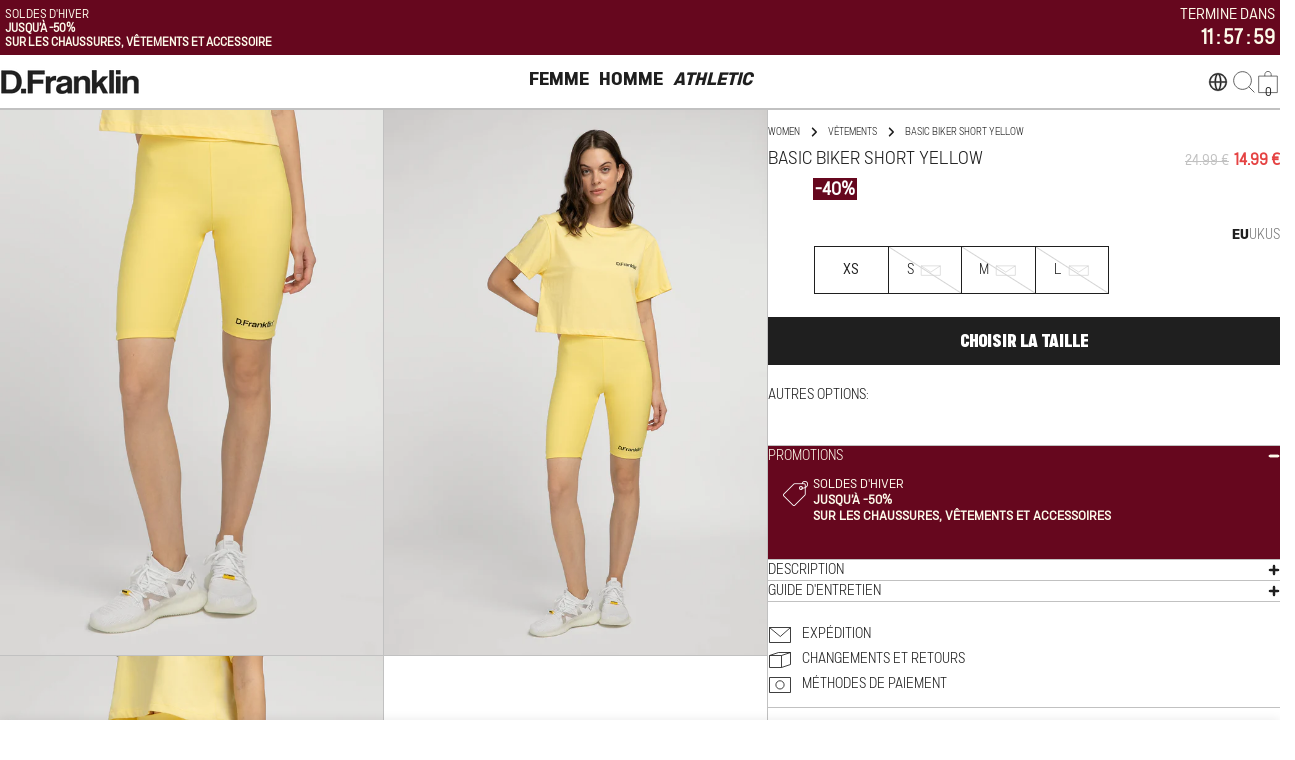

--- FILE ---
content_type: text/css
request_url: https://fr.dfranklincreation.com/cdn/shop/t/105/assets/style.css?v=49285014949534202641766412675
body_size: 9799
content:
/** Shopify CDN: Minification failed

Line 898:1 Unexpected "{"

**/
.modal-show {padding-right:0}

.page-width {padding-inline: 15px;}
.btn {font-family: "Marsden Compressed";letter-spacing: 0;}
.btn--outline {
--color-border: var(--color-button);
background: transparent;
color: rgb(var(--color-button));
border: 1px solid;
min-width: 150px;
}
.reversed-link:not([aria-disabled]):hover {
--reversed-link-gap: 0;
background: transparent;
}
.hidden-xs {display: block !important;}
.visible-xs {display: none !important;}
.hd1,
.hd2,
h1,
.h1,
h2,
.h2 {
font-family: "Marsden Compressed";
letter-spacing: 0;
}
.header--show-sperator-line {border-color: #c1c1c1;}

.header {row-gap: 2rem;}
.header__buttons .cart-count {top: 15px;inset-inline-end: 5px;background: transparent;color: #1f1f1f;font-size: 12px;width: 15px;height: 15px;}
.header__buttons .cart-count .blank_dot {width: 10px;height: 10px;background: #1f1f1f;border-radius: 50%;}

.custom_main_header .header__icons .cart-drawer-button {width: auto;}
.custom_logo_left {grid-area: custom_left;max-width: max-content;display: flex;align-items: center;gap: 30px;}
.custom_main_header.header--left-center {
--header-grid-template: "custom_left navigation icons" / minmax(0, 1fr)
fit-content(70%) minmax(0, 1fr);
}
.custom_logo_left .search-drawer-button {z-index: 1;}
.header__navigation .header__menu ul li .menu__item{line-height:1.2;-webkit-font-smoothing:antialiased;}
.header__navigation .header__menu ul {gap: 100px;}
.header__navigation .header__menu ul li .menu__item {padding: 15px 5px;}
.header__navigation .header__menu ul li .menu__item {text-transform: uppercase;border-bottom: 2px solid transparent;}
.header__navigation .header__menu ul li .menu__item:hover, .header__navigation .header__menu ul li .menu__item.menu__item_active {border-bottom: 2px solid #1f1f1f;}
.custom_secondary_main_menu {
grid-area: secondary_menu;
grid-row: 2 / 2;
grid-column: 1 / 4;
}
.active_secondary_li {
text-decoration: underline;
text-underline-offset: 3px;
text-decoration-thickness: 2px;
}
.custom_secondary_main_menu .header__menu ul {margin-inline-start: -1.6rem;}
.header__navigation .header__menu ul li.diff_link_title .menu__item {font-style: italic;}
.header__navigation .mega-menu__wrapper {padding-block: 1rem 2rem;border-top: none;gap: 3rem;max-width: 90%;margin: 0 auto;}
.header__navigation .mega-menu__wrapper .mega-menu__item .mega-menu__link {font-size: 12px;letter-spacing: 0;font-family: "Marsden Narrow Bold";font-weight: 700;color: #1f1f1f;text-transform: uppercase;}
.header__navigation
.mega-menu__wrapper
.mega-menu__item
.mega-menu__item-child
li {
padding-block: 0;
}
.header__navigation
.mega-menu__wrapper
.mega-menu__item
.mega-menu__item-child
.mega-menu__link {
font-size: 12px;
letter-spacing: 0;
font-family: "Marsden Narrow Light";
font-weight: 300;
color: #1f1f1f;
text-transform: uppercase;
}
.header__navigation .mega-menu__wrapper .custom-card {border: none;}
.header__navigation .mega-menu__wrapper .custom-card__media {border: 1px solid #1f1f1f;max-width:250px;}
.header__navigation .mega-menu__wrapper .custom-card__info {padding: 8px 0;}
.header__navigation .mega-menu__wrapper .custom-card__info .custom-card__title {font-size: 14px;letter-spacing: 0;}
.header__navigation .mega-menu__container_fullwidth {border-top: 0.5px solid #c1c1c1;}

.custom-card__title {font-size: 14px;letter-spacing: 0;}

.header__navigation .mega-menu__wrapper .mega-menu__item.athletic_italic .mega-menu__link ,.menu-drawer nav .menu-drawer__menus.other_pages_drawer li.athletic_italic .menu-drawer__item-link , .menu-drawer nav .menu-drawer__menus li.athletic_italic .menu-drawer__item-link, .menu-drawer .athletic_italic .menu-drawer__submenu .menu-drawer__item-back-link{font-style:italic !important;}
.athletic_image_child{margin-bottom:10px;}
.athletic_image_child img{min-width:250px;}

.search-drawer {z-index: 32;}
.cart-drawer {z-index: 33;}

/* Secondary Header Nav css */
.secondary_header_nav {padding-inline: 15px;background: #fff;}
.secondary_header_nav .header__menu {width: 100%;}
.secondary_header_nav .header__menu ul {display: flex;justify-content: space-between;max-width: 750px;margin: 0 auto;width: 100%;gap: 20px;overflow-x: auto;}
.secondary_header_nav .header__menu ul:empty {display: none}
.secondary_header_nav .header__menu ul li {padding: 8px 0;line-height: 1;}
.secondary_header_nav .header__menu ul li .menu__item {padding: 0;}
.secondary_header_nav .header__menu ul li .menu__item span {font-size: 14px;letter-spacing: 0;font-family: "Marsden Narrow Light";font-weight: 300;padding: 0;text-transform:uppercase;}

/* Mobile Menu Drawer css */
.header__icons .header__buttons .mobile_drawer_active .drawer__close {opacity: 1;visibility: visible;top:0px;}
.header__icons .header__buttons .mobile_drawer_active .menu-drawer-button {opacity: 0;visibility: hidden;}
.header__icons .header__buttons {margin-inline: 0;}
.menu-drawer nav .menu-drawer__menus {gap: 5px;padding: 0;}
.menu-drawer nav .menu-drawer__menus li {border-bottom: 0.5px solid #c1c1c1;padding: 8px 10px;}

.menu-drawer nav .menu-drawer__menus li .menu-drawer__item-link {font-size: 20px;text-transform: uppercase;position: relative;display:block; }
.menu-drawer
.menu-drawer__content
.menu-drawer__menus
.menu-drawer__submenu
.v-scrollable {
padding-inline: 0;
}
.menu-drawer
.menu-drawer__content
.menu-drawer__menus
.menu-drawer__submenu
.menu-drawer__item
+ .menu-drawer__promotions {
border-top: none;
padding-inline: 15px;
margin-block-start: 0;
}
.menu_drawer_submenu_custom .custom-card {
border: none;
}
.menu_drawer_submenu_custom .custom-card__info {
padding-block: 0;
padding-inline: 0;
}
.menu_drawer_submenu_custom .menu-drawer__item-back-link {
margin-inline: 0;
padding-block: 1rem;
padding-inline: 15px;
margin-block-end: 0;
text-transform: uppercase;
color: #1f1f1f;
border-bottom: none;
}
.menu-drawer summary.menu-drawer__item-link .icon--medium,
.menu-drawer .menu-drawer__item-back-link .icon--small {
width: 9px;
height: 12px;
}
.menu-drawer nav .menu_drawer_submenu_custom li .menu-drawer__item-link {
font-size: 16px;
}
.menu-drawer
nav
.menu-drawer__menus
li
.menu-drawer__item-link.menu_span_active
span {
transform: rotate(90deg);
}
.menu-drawer nav .menu-drawer__menus li .menu-drawer_menus_submenu {
display: none;
}
.menu-drawer
nav
.menu-drawer__menus
li
.menu-drawer_menus_submenu
.menu-drawer__item-link {
font-size: 16px;
}
.menu-drawer nav .menu-drawer_menus_submenu {
position: relative;
left: unset;
top: unset;
display: none;
inset-inline-start: 0;
}
.menu-drawer nav .menu-drawer_menus_submenu ul {
padding: 0;
}
.menu-drawer nav .menu-drawer_menus_submenu ul li {
padding: 7px 0;
border: none;
}
.menu-drawer
nav
.menu-drawer_menus_submenu
ul
li
.menu-drawer_menus_sub_submenu {
display: none;
}
.menu-drawer
nav
.menu-drawer_menus_submenu
ul
li
.menu-drawer_menus_sub_submenu
ul {
padding: 10px 0;
}
.menu-drawer
nav
.menu-drawer_menus_submenu
ul
li
.menu-drawer_menus_sub_submenu
.menu-drawer__item-link {
font-size: 14px;
text-transform: uppercase;
height: auto;
line-height: normal;
font-family: "Marsden Narrow Light";
font-weight: 300;
}
.menu-drawer
nav
.menu-drawer__menus
li
.menu-drawer__item-link.menu_svg_active
span {
transform: rotate(90deg);
}
.menu-drawer .drawer__header {
display: none;
}
.menu-drawer .drawer__inner {
max-width: 100%;
}
.header__buttons {
position: relative;
}
.menu-drawer .drawer__close {
position: absolute;
left: 0;
opacity: 0;
}
.menu-drawer__footer {
padding-inline: 0;
padding-block: 0;
row-gap: 0;
  flex-grow: initial;  
justify-content:flex-end;
}
.menu-drawer_footer_common {
display: flex;
justify-content: space-between;
padding: 10px 15px;
align-items: center;
border-top: 0.5px solid #c1c1c1;
}
.menu-drawer_footer_common h4 {
font-size: 12px;
color: #000;
font-family: "Marsden Narrow Light";
font-weight: 300;
text-transform: uppercase;
}
.menu-drawer .menu-drawer__submenu .menu-drawer__item-back-link {
margin-inline: 0;
padding-block: 0;
padding-inline: 15px;
margin-block-end: 0;
color: #1f1f1f;
text-transform: uppercase;
font-size: 16px;
border-bottom: none;
}
.menu-drawer .def_menu_drawer .menu-drawer__submenu .menu-drawer__item-back-link{border-bottom: .5px solid #c1c1c1;}
.menu-drawer
nav
.menu-drawer__menus.other_pages_drawer
li
.menu-drawer__item-link {
font-size: 16px;
}
.other_mobile_menu {
display: none;
}
.other_mobile_menu.other_mobile_menu_active {
display: block;
}
.mobile_drawer_p_link {
font-size: 12px;
color: #000;
font-family: "Marsden Narrow Light";
font-weight: 300;
text-transform: uppercase;
padding-inline: 15px;
padding-block: 10px;
margin: 0 0 10px;
}
.mobile_drawer_p_link a {
font-family: "Marsden Narrow Bold";
font-weight: 700;
}

.mega-menu__promotions-grids {overflow-x: auto;display: flex; scroll-behavior: smooth; scrollbar-width: none;}
.menu-drawer .mega-menu__promotions-grids .promotion-item {min-width: 250px; max-width: 250px;}
.menu-drawer .mega-menu__promotions-grids .custom-card__media { border: 1px solid #000;}

/* Mobile Menu Drawer css end */



/* Mobile extra header css */
.mobile_nav_div {display: none !important;padding: 0 15px;background: #fff;}
.mobile_nav_div ul {display: grid;grid-template-columns: 1fr 1fr 1fr;gap: 10px;text-align: center;max-width: 450px;margin: 0 auto;}
.mobile_nav_div ul li {color: #000;letter-spacing: 0;}
.mobile_nav_div ul li a {font-size: 12px;text-transform: uppercase;padding: 8px 0;display: inline-block;border-bottom: 3px solid transparent;}
.mobile_nav_div ul li a.change_link_active {border-bottom: 3px solid #1f1f1f;}
.diff_link_title .menu-drawer__item-link {font-style: italic;}

/* Custom slideshow css */
.custom_slideshow .slideshow__buttons .btn {min-width: 350px;}
.custom_slideshow .slideshow__buttons .btn:hover img {filter: invert(1);}
.custom_slideshow .slideshow__buttons {margin: 10px 0 0;}
.custom_slideshow .slideshow__banner-link {position: absolute;top: 0;left: 0;width: 100%;height: 100%;z-index: 10;display: block !important;}
.custom_slideshow .slideshow-height--adapt .slideshow__content {z-index: 11;}
.custom_slideshow
.slideshow-height--adapt
.slideshow__content.content-overlay--middle-center {
width: fit-content !important;
}
.custom_slideshow .content-overlay--middle-center {min-height: fit-content !important;top: 50% !important;transform: translateY(-50%);padding: 0;}
.custom_slideshow .slideshow__text {max-width: 100%;padding: 0;}

/* Custom Slideshow countdown css */
.custom_countdown_div {
margin: 0;
}
.custom_countdown {display: flex;align-items: start;justify-content: center;gap: 10px;font-size: 60px;letter-spacing: 0;line-height: 1.1;text-align: center;}
.custom_countdown span {display: block;font-size: 16px;}
.custom_countdown .timer_dots {line-height: 1;}

/* Custom Multicolumn css */
.custom_multicolumn .multicolumn-card__image {
margin-bottom: 0;
}
.custom_multicolumn .multicolumn-card {
position: relative;
}
.custom_multicolumn .info_over_image {
position: absolute;
padding: 20px;
bottom: 0;
left: 0;
right: 0;
margin: 0 auto;
text-align: center;
}
.multicolumn-card_buttons {
margin: 0;
display: flex;
gap: 10px;
justify-content: center;
}
.custom_multicolumn .multicolumn-card__info .btn {
width: 100%;
}

/* Collection grid css */
.f-grid--gap-medium {
gap: 0;
--column-gap: 1px;
row-gap: 0;
}
.product-card__info {
padding: 8px 12px;
background: #fff;
gap: 0;
border-bottom: 1px solid #1f1f1f;
}
.plp_media_slider .flickity-page-dots {
display: flex;
bottom: 0;
}
.plp_media_slider .flickity-page-dots .dot {
display: inline-block;
width: 100%;
height: 1.5px;
background: #1f1f1f;
margin: 0;
border-radius: 0;
cursor: pointer;
opacity: 0;
}
.grid-list.products-list.f-grid-1-cols .f-column {
/*box-shadow:0px 0px 0px 1px #1f1f1f;*/
border-right: 1px solid #1f1f1f;
}
.grid-list.products-list.f-grid-2-cols .f-column {
/*box-shadow:0px 0px 0px 1px #1f1f1f;*/
border-right: 1px solid #1f1f1f;
}
.grid-list.products-list {
margin-right: -1px;
border-top: 1px solid #1f1f1f;
column-gap: 0px;  
}
.grid-list.products-list {
grid-template-columns: repeat(4, minmax(0, 1fr));
--col-number: 4;
}
.grid-list.products-list.f-grid-2-cols {
grid-template-columns: repeat(8, minmax(0, 1fr));
--col-number: 8;
}
.grid-list.products-list.f-grid-2-cols .product-card__info {display: none;}
.collection__toolbar {padding: 0 15px;}
.grid-list.products-list.f-grid-2-cols .product-card__actions {display: none;}

.grid-list.products-list.f-grid-2-cols .product-card__badge {display: none;}

.grid-list.products-list.f-grid-2-cols .plp_media_slider_item, .grid-list.products-list.f-grid-2-cols .flickity-page-dots {display: none;}
.grid-list.products-list.f-grid-2-cols .plp_media_slider_item.is-selected {display: block;}

/* Card Product css */
.product-card__atc, .product-card__wrapper:hover .product-card__image-wrapper .product-card__actions .btn {background: transparent !important;padding: 0;margin: 0 auto;}
.product-card__atc:before, .product-card__atc:after {display: none;}
.product-card:not(.product-card--list) .product-card__actions .btn {opacity: 1;transform: translateY(0px);}
.product-card__atc:hover {background: transparent !important ;}
.product-card__atc:hover .loading__spinner .path {stroke: #1f1f1f;}
.product-card .product-card__wrapper {background: #fff;}
.product-card__info .product-card__title {
font-size: 12px;
color: #1f1f1f;
text-transform: uppercase;
letter-spacing: 0;
overflow: hidden;
text-overflow: ellipsis;
white-space: nowrap;
}
.product-card__wrapper .product-card__image-wrapper {
border-bottom: 1px solid #1f1f1f;
}
.product-card__info .f-price--on-sale .f-price__sale {
display: block;
}
.product-card__info .f-price-item.f-price-item--regular {
font-size: 12px;
}
.product-card__info .f-price--on-sale .f-price-item--sale {
font-size: 12px;
}
.product-card__info .f-price--on-sale .f-price-item--regular s {
font-size: 13px; 
margin-right: 5px;
color: #c1c1c1;
}
.product-card .f-price {
margin: 0;
}
.product-card__info .product-card__title a:hover {
text-decoration: none;
background-size: 100% 0;
}
.product-card__action-button {
height: 2rem !important;
}

/* Plp Page Nav Bar */
#ProductGridWrapper.show-toolbar {margin-block-start: 0 !important;}
.plp_nav_bar_main {border-bottom: 0.5px solid #c1c1c1;border-top: 0.5px solid #c1c1c1}
.plp_nav_bar {}
.plp_nav_bar ul {display: flex;justify-content: center;}
.plp_nav_bar ul li {/* background: #c1c1c1; */display: inline-block;min-width: 130px;text-align: center;font-weight: 300;font-family: Marsden Narrow Light;border-right: 0.5px solid #C1C1C1;font-size: 14px;}
.plp_nav_bar ul li a {color: #1F1F1F;padding: 0.7rem 1.5rem;display: block;}
.plp_nav_bar ul li:last-child {border: none;}
.plp_nav_bar ul.flickity-enabled {display: block;}
.plp_nav_bar .flickity-prev-next-button.previous {top: 0;width: 40px;height: 100%;transform: translateY(0%);padding: 0;border-radius: 0;background: #FFF;left: 0 !important;border-right: 1px solid #c1c1c1;z-index: 9;}
.plp_nav_bar .flickity-prev-next-button.next {top: 0;width: 40px;height: 100%;border-radius: 50%;transform: translateY(0%);padding: 0;border-radius: 0;background: #FFF;color: #C1C1C1;right: 0 !important;border-left: 1px solid #c1c1c1;z-index: 9;}
.plp_nav_bar .flickity-button:disabled {display: none;}
.plp_nav_bar .flickity-button:focus {box-shadow: unset;}
.plp_nav_bar .flickity-prev-next-button .flickity-button-icon {left: 50%;top: 50%;transform: translate(-50%, -50%);width: 50%;height: 50%;}
.plp_nav_bar .flickity-button-icon {fill: #c1c1c1;}

/* Factes css  */
layout-switcher {padding-block: 1rem;padding-inline: 15px 0;border-left: 1px solid #c1c1c1;}
layout-switcher .btn.btn--icon {border: none;width: auto;height: auto;background: transparent !important;}
layout-switcher .btn.btn--icon:before {display: none;}
layout-switcher .btn.btn--icon:after {display: none;}
layout-switcher .btn.btn--icon.btn--active {background: transparent !important;}
layout-switcher .btn.btn--icon.btn--active svg path {stroke: #1f1f1f;}

.facet-drawer-button {background: transparent;border: none;padding: 0 !important;color: #000;}
.facet-drawer-button:hover {background: transparent !important;color: #000 !important;}
.facet-drawer-button:before, .facet-drawer-button:after {display: none;}
.collection__toolbar {border-bottom: 0.5px solid #c1c1c1;padding-block: 0rem !important;margin-block-end: 0 !important;}
.collection_breadcrumbs {padding: 0 15px;}
.collection_breadcrumbs .breadcrumbs {padding: 1rem 0;font-size: 16px;text-transform: uppercase;}
.collection_breadcrumbs .breadcrumbs--sep {margin: 0 0.2rem;}
.collection_breadcrumbs .breadcrumbs a {color: #c1c1c1;}
.collection_breadcrumbs .breadcrumbs .breadcrumbs--sep svg pah {stroke: #c1c1c1;}
.collection_breadcrumbs .breadcrumbs span {font-weight: 700;font-family: var(--font-navigation-family) !important;}

.facets-active {display: none;}
.facets_drawer_flex {display: flex;gap: 100px;align-items: center;}
.facets_drawer_flex .facets_drawer_flex_ul {display: flex;gap: 100px;align-items: center;}
.facets_drawer_flex .facets_drawer_flex_ul li .btn {font-size: 12px;color: #000;font-family: "Marsden Narrow Light";font-weight: 300;text-transform: uppercase;cursor: pointer;}
#FacetDrawer_price, #FacetDrawer_size, #FacetDrawer_color, #FacetDrawer_frames, #FacetDrawer_lenses, #FacetDrawer_sort {display: flex;justify-content: center;align-items: center;}
#FacetDrawer_price .drawer__inner, #FacetDrawer_size .drawer__inner, #FacetDrawer_color .drawer__inner, #FacetDrawer_frames .drawer__inner, #FacetDrawer_lenses .drawer__inner, #FacetDrawer_sort .drawer__inner {position: static;height: auto;max-height: calc(var(--modal-height, 100vh) - 4rem);transform: scale(0.8);opacity: 0;transition-property: transform, opacity;border-radius: var(--blocks-radius);}
#FacetDrawer_price[active] > .drawer__inner, #FacetDrawer_size[active] > .drawer__inner, #FacetDrawer_color[active] > .drawer__inner, #FacetDrawer_frames[active] > .drawer__inner, #FacetDrawer_lenses[active] > .drawer__inner, #FacetDrawer_sort[active] > .drawer__inner {opacity: 1;transform: scale(1);}
#FacetDrawer_color .swatch-color, #FacetDrawer_frames .swatch-color, #FacetDrawer_lenses .swatch-color {margin: 0 auto;}
#FacetDrawer_color .swatches li, #FacetDrawer_frames .swatches li, #FacetDrawer_lenses .swatches li {min-width: 48px;text-align: center;}
#FacetDrawer_color .swatches li label.fitler_label_value, #FacetDrawer_frames .swatches li label.fitler_label_value, #FacetDrawer_lenses .swatches li label.fitler_label_value {font-size: 14px;}
.facets_drawer_flex_ul .facet-short select {font-size: 12px;color: #000;font-family: Marsden Narrow Light;font-weight: 300;text-transform: uppercase;cursor: pointer;}
.facets_drawer_flex_ul .facet-short {position: relative;padding-right: 5px;}
.facets_drawer_flex_ul .facet-short svg {position: absolute;right: 0;}
.facets_drawer_flex_ul .facet-short .form-control:focus, .facets_drawer_flex_ul .facet-short .form-control:focus-visible {box-shadow: unset;}

/* Custom Page Banner css 
.custom_page_banner{position:relative;}
.custom_page_banner_content{position:absolute;padding:15px;text-align: center;}
.custom_page_banner_buttons_flex{display: flex;justify-content: center; gap: 10px;}
.custom_page_banner_buttons .btn{min-width:248px;}
.custom_page_banner_buttons_single .btn{min-width:360px;}
.content_position_middle_bottom{bottom:0;left:0;right:0;margin:0 auto;}
.content_position_left_top{top:0;left:0;}
.content_position_right_top{top:0;right:0;}
.content_position_left_bottom{bottom:0;left:0;}
.content_position_right_bottom{bottom:0;right:0;} */

/* Custom featured Collection css */
.custom_featured_coll .featured-collection__items {column-gap: 0px;gap:0px;}
.custom_featured_coll featured-collection {border-top: 1px solid #1f1f1f;margin-right: -1px;}
.custom_featured_coll .section__footer .btn {min-width: 360px;}
.custom_featured_coll .section__header-wrap {padding: 0 15px 10px !important;}
/* .custom_featured_coll .f-column {border-right:1px solid #1f1f1f;} */
.custom_featured_coll .product-card {border-right: 1px solid #1f1f1f;}
.custom_featured_coll .f-column:last-child .product-card {border-right: 1px solid transparent;}

.mini-cart__recommendations-inner .section__content {margin-left: -2rem;}
.cart-products {border-top: 1px solid #1f1f1f;}
.cart-products .product-card {border-right: 1px solid #1f1f1f;}
.cart-products .f-column:last-child .product-card {border-right: 1px solid transparent;}

/* Footer css */
.custom_footer .footer__wrapper {padding-top: 2rem;padding-bottom: 3rem;}
.custom_footer .footer__wrapper .page-width {padding-inline: 50px;}
.custom_footer .footer-newsletter .footer-block__heading {font-size: 14px;text-transform: uppercase;letter-spacing: 0;font-family: "Marsden Narrow Light";font-weight: 300;}
.custom_footer .footer-newsletter .form-control {border-color: #1f1f1f;}
.custom_footer .footer-newsletter__form {margin-top: 10px;}
.custom_footer .newsletter-form__design-1 .newsletter-form__button {position: relative;inset-inline-end: 0;top: 0;border: 0;width: 100%;height: 48px;margin-top: 10px;}
.custom_footer .subscribe_radio_flex {margin-top: 7px;}
.custom_footer .subscribe_radio_flex ul {display: flex;align-items: center;gap: 25px;}
.custom_footer .subscribe_radio_flex ul li {font-size: 14px;letter-spacing: 0;font-family: "Marsden Narrow Light";font-weight: 300;color: #c1c1c1;display: flex;align-items: center;gap: 5px;position: relative;cursor: pointer;}
.custom_footer .subscribe_radio_flex ul li span {border: 0.5px solid #1f1f1f;width: 14px;height: 14px;display: block;}
.custom_footer .subscribe_radio_flex ul li input[type="radio"] {vertical-align: sub;position: absolute;opacity: 0;width: 14px;height: 14px;}
.custom_footer .subscribe_radio_flex ul li input[type="radio"]:after {display: none;}
.custom_footer .subscribe_radio_flex ul li input[type="radio"]:checked + span {background: #1f1f1f;}
.custom_footer .subscribe_radio_flex ul li label {cursor: pointer;}

.custom_footer summary h3 {
font-size: 14px;
letter-spacing: 0;
font-family: var(--font-navigation-family);
font-weight: var(--font-navigation-weight);
}
.custom_footer .footer-accordion-details {
font-size: 14px;
font-family: "Marsden Narrow Light";
font-weight: 300;
}
.custom_footer .footer-block--menu .linklist li + li {
padding-top: 0.9rem;
}
.custom_footer .footer__payment {
display: flex;
align-items: center;
gap: 15px;
}
.custom_footer .footer__copyright {
text-align: right;
font-size: 14px;
font-family: "Marsden Narrow Light";
font-weight: 300;
color: #1f1f1f;
text-transform: uppercase;
margin-bottom: 5px;
}
.common_footer_bottom span {
font-size: 14px;
letter-spacing: 0;
font-family: var(--font-navigation-family);
font-weight: var(--font-navigation-weight);
}
.common_footer_bottom .footer__list-social {margin-top: 10px;}
.custom_footer .footer__bottom {padding-top: 1rem;}
.custom_footer .footer__bottom-row + .footer__bottom-row {margin-top: 0;}

/* Product Page css  */
.accordion-details {border-color: #C1C1C1;}
.back_to_product {display: none;}
.custom_product .mobile_product_dots {display: none;}
.custom_product {margin-top: 0px;border-top: 0.5px solid #c1c1c1;}
.custom_product .product {gap: 0;}
.custom_product .product:not(.product--media-has-0) .product__info-wrapper {padding-inline-start: 0;}
.custom_product .product:not(.product--media-has-0) .product__media-wrapper {max-width: 100%;width: 60%;border-right: 1px solid #C1C1C1; /*border-bottom: 1px solid #1f1f1f;*/}
.custom_product .product:not(.product--media-has-0) .product__info-wrapper {max-width: 100%;width: calc(100% - 60%);}
.title_price_flex {display: flex;justify-content: space-between;align-items: center;padding-inline: 45px;padding-block: 20px 0; /*border-bottom: 0.5px solid #1F1F1F;*/}
.custom_product .product__block--title {margin: 0;padding-block: 0 0;}
.custom_product .product__block--title, .custom_product .product__block--price {padding-inline: 0;margin: 0 !important;}
.custom_product .product__block--price {margin: 0;padding-block: 0 0;}
.custom_product .product__title {font-size: 18px;margin: 0 0 1px !important;color: #1f1f1f;text-transform: uppercase;letter-spacing: 0;font-family: "Marsden Narrow Light";font-weight: 300;}
.custom_product .product__block--price .f-price--on-sale .f-price__sale {align-items: baseline;}
.custom_product .product__block--price .f-price-item.f-price-item--regular {font-size: 16px;}
.custom_product .product__block--price .f-price--on-sale .f-price-item--sale {font-size: 16px;}
.custom_product
.product__block--price
.f-price--on-sale
.f-price-item--regular
s {font-size: 14px;margin-right: 5px;color: #c1c1c1;}
.custom_product .product__tax {display: none;}
.custom_product .product__block--delivery_estimate {padding-inline: 45px;margin: -10px 0 10px;}
.product__block--delivery_estimate p {font-size: 14px;letter-spacing: 0;font-family: "Marsden Narrow Light";font-weight: 300;margin: 0;}
.delivery_in-stock {color: #35db6c;}
.delivery_low-stock, .delivery_out-of-stock {color: #e54343;}

.custom_product .product__block--variant_picker .form__label {display: none;}
.custom_product .product_variant_option_flex {display: flex;justify-content: flex-start;width: 100%;padding-inline: 45px;margin-top: -13px;padding-bottom: 3px;}
.custom_product .product_variant_option_inner {/*width: 100%;*/ min-width:16%;border: 0px solid #1f1f1f;box-sizing: border-box;}
.custom_product .product_variant_option_inner + .product_variant_option_inner {margin-left: -1px;}
.custom_product .product_variant_option_inner:nth-child(n+7) {margin-top: -1px;}
.custom_product .product_variant_option_inner:nth-child(6n+1) {margin-left: 0;}
.custom_product .product__block--variant_picker .product-form__input--button input[type="radio"] + label {width: 100%;font-size: 14px;min-width: 100%;/*border-right:0;*/padding:0;}
/* .custom_product .product_variant_option_inner:last-child label {border-right:1px #1f1f1f solid !important;} */
.variant_picker_top {margin-bottom: 0px;padding-inline: 45px;display: flex;justify-content: space-between;width: 100%;}
.variant_picker_top_left {display: flex;flex-direction: column;gap: 2px;text-align: left;display: none;}
.variant_picker_top_left h3 {font-size: 14px;margin: 0;letter-spacing: 0;color: #1f1f1f;font-family: "Marsden Narrow Light";font-weight: 300;text-transform: uppercase;}
.variant_picker_top_left p {font-size: 14px;margin: 0;letter-spacing: 0;color: #1f1f1f;font-family: "Marsden Narrow Light";font-weight: 300;}
.variant_picker_top_left h4 {font-size: 14px;margin: 0;letter-spacing: 0;color: #c1c1c1;font-family: "Marsden Narrow Light";font-weight: 300;text-transform: uppercase;}
.variant_picker_top_right {display: flex;flex-direction: row-reverse;width: 100%;justify-content: space-between;}
.variant_picker_top_right span {font-size: 14px;margin: 0;letter-spacing: 0;color: #1f1f1f;font-family: "Marsden Narrow Light";font-weight: 300;text-transform: uppercase;text-decoration: none;cursor: pointer;}
.variant_picker_top_right ul {display: flex;gap: 20px;font-size: 14px;letter-spacing: 0;color: #1f1f1f;font-family: "Marsden Narrow Light";font-weight: 300;text-align: right;}
.variant_picker_top_right ul li {cursor: pointer;}
.variant_picker_top_right ul li:hover, .variant_picker_top_right ul li.active_size {font-family: "Marsden Narrow Bold";font-weight: 700;}

.custom_product .product_variant_option_flex {flex-wrap: wrap;gap:0;transition: height 0.3s ease-in-out; overflow: hidden;padding-top:12px;padding-left:46px;padding-bottom: 3px;}
.custom_product .product_variant_option_inner {visibility: hidden;opacity: 0;height: 0;transition: opacity 0.2s ease-in-out, height 0.3s ease-in-out;}
.custom_product .product_variant_option_inner.loaded {visibility: visible;opacity: 1;height: auto;}

.product_variant_option_flex {display: flex;flex-wrap: wrap;}
.product_variant_option_inner {/*flex: 1 1 calc(100% / 6);*/ /* Default: 6 items per row (16.66%) */text-align: center;}

/* .product_variant_option_flex[data-variants="10"] { --second-row-items: 6; }
.product_variant_option_flex[data-variants="9"] { --second-row-items: 3; }
.product_variant_option_flex[data-variants="8"] { --second-row-items: 2; }
.product_variant_option_flex[data-variants="12"] { --second-row-items: 6; }
.product_variant_option_flex .product_variant_option_inner:nth-child(n+7) {flex: 1 1 calc(100% / var(--second-row-items));}
 */


.custom_product .product_variant_option_inner label {border: none;}

.product__block--variant_picker
.product-form__input--button
input[type="radio"]
+ label:hover
{
background-color: transparent;
color: #1f1f1f !important;
}
.product__block--variant_picker
.product-form__input--button
input[type="radio"]:checked
+ label {
background-color: transparent;
color: #1f1f1f !important;
font-family: "Marsden Narrow Bold";
font-weight: 700;
}
.product__block--variant_picker
.product-form__input--button
input[type="radio"]
+ label:hover:before,
.product__block--variant_picker
.product-form__input--button
input[type="radio"]:checked
+ label:before {
content: "";
position: absolute;
border: 0px solid #000;
width: 100%;
height: 100%;
}
.product__block--variant_picker
.product-form__input--button
input[type="radio"]:disabled:checked
+ label,
.product__block--variant_picker
.product-form__input--button
input[type="radio"].disabled:checked
+ label {
color: #1f1f1f !important;
font-family: "Marsden Narrow Light";
font-weight: 300;
border-color: #1f1f1f;
}
.product__block--variant_picker
.product-form__input--button
input[type="radio"]:disabled
+ label,
.product__block--variant_picker
.product-form__input--button
input[type="radio"].disabled
+ label {
color: #1f1f1f !important;
font-family: "Marsden Narrow Light";
font-weight: 300;
border-color: #1f1f1f;
}
.product__block--variant_picker
.product-form__input--button
input[type="radio"]:disabled
+ label
svg,
.product__block--variant_picker
.product-form__input--button
input[type="radio"].disabled
+ label
svg {
margin-left: 5px;
}
.custom_product .product__block--buy_buttons .product-form__buttons {
max-width: 100%;
width: 100%;
margin: 0 auto;
padding-inline: 45px;
}
.product_try_them .btn {
width: 100%;
margin-top: 10px;
}
.custom_product .product__block--buy_buttons {
margin: 20px 0;
}
.custom_product .product__block {
margin: 20px 0;
}
.product__block--promociones_tab .promociones_tab_details {
/*background: #FFF881;*/
border: 0.5px solid #1f1f1f;
border-right: none;
border-left: none;
}
.promociones_tab_details h2 {
font-size: 12px;
letter-spacing: 0;
color: #1f1f1f;
font-family: "Marsden Narrow";
font-weight: 900;
text-transform: uppercase;
}
.promociones_tab_details summary,
.coll_tab_details summary {
padding-block: 1.25rem;
padding-inline: 45px;
}
.promociones_tab_details summary svg {
width: 12px;
height: 12px;
}
.promociones_tab_details .accordion-details__content {
padding-inline: 45px;
font-size: 12px;
letter-spacing: 0;
}
.coll_tab_details summary svg {
width: 12px;
height: 12px;
}
.coll_tab_details h2 {
font-size: 14px;
letter-spacing: 0;
color: #1f1f1f;
font-family: "Marsden Narrow Light";
font-weight: 300;
text-transform: uppercase;
}
.coll_tab_details .accordion-details__content {
padding-inline: 45px;
font-size: 14px;
letter-spacing: 0;
}
.coll_tab_details .accordion-details__content ul {margin: 0;padding: 0;}
.coll_tab_details .accordion-details__content .sku_h4 {
font-size: 14px;
letter-spacing: 0;
color: #c1c1c1;
font-family: "Marsden Narrow Light";
font-weight: 300;
text-transform: uppercase;
}
.custom_product .product__block--collapsible_tab,
.custom_product .product__block--promociones_tab,
.custom_product .product__block.product__block--features_tab,
.custom_product .product__block.product__block--care_tab {
margin: 0 !important;
}
.custom_product
.product__block--collapsible_tab
+ .product__block--collapsible_tab {
margin-top: 0;
}
.custom_product .product--media-has-many.product--columns .product__media-item {
padding: 0; /*box-shadow: 0 0 0 1px #1f1f1f;*/
border-right: 1px solid #C1C1C1;
border-bottom: 1px solid #C1C1C1;
}
/* .custom_product .product--media-has-many.product--columns .product__media-item .product__media-container{border-right: 1px solid #1f1f1f;border-top: 1px solid #1f1f1f;} */
.custom_product .product--media-has-many.product--columns .product__media-list {gap: 0;}
.custom_product .product--media-has-many.product--columns .product__media-gallery-viewer {margin: 0;margin-right: -1px;}
.product_content_drawer ul {display: ;flex-wrap: wrap;}
.product_content_drawer ul li {
width: 100%; /* background: #c1c1c1; */
color: #1f1f1f;
font-size: 14px;
letter-spacing: 0;
text-transform: uppercase; /* border-bottom: .5px solid #fff; */ /* border-right: .5px solid #fff; */ /* height: 25px; */
line-height: 25px;
padding-inline: 45px;
cursor: pointer;
font-family: Marsden Narrow Light;
}
.product_content_drawer ul li:nth-child(even) {
/*text-align: right */
border-right: none;
}
.prod_drawer_div {
z-index: 99;
position: fixed;
top: 0;
inset-inline: 0 auto;
width: 100%;
height: 100%;
transition: 0.8s cubic-bezier(0.7, 0, 0.2, 1);
transition-property: opacity, visibility;
opacity: 0;
visibility: hidden;
}
.prod_drawer_div_inner_overlay {
position: fixed;
transition: 0.8s cubic-bezier(0.7, 0, 0.2, 1);
transition-property: opacity, visibility, background-color;
inset-block-start: 0;
inset-inline-start: 0;
width: 100%;
height: 100%;
pointer-events: none;
background-color: rgba(var(--color-foreground), 0.5);
opacity: 0;
visibility: hidden;
cursor: pointer;
}
.prod_drawer_div_inner {
background: #fff;
height: 100%;
padding: 15px;
position: relative;
font-size: 14px;
letter-spacing: 0;
color: #1f1f1f;
font-family: "Marsden Narrow Light";
font-weight: 300;
text-transform: uppercase;
--translate-x: 100%;
max-width: var(--modal-width, 46rem);
z-index: 10;
position: absolute;
top: 0;
width: 100%;
height: 100%;
overflow: scroll;
background-color: rgb(var(--color-background));
transition: transform 0.6s cubic-bezier(0.7, 0, 0.2, 1);
transform: translate(var(--translate-x), var(--translate-y));
--translate-y: 0;
--translate-x: 100%;
inset-inline: auto 0;
}
.prod_body_overhidden {
overflow: hidden;
}
.prod_drawer_div.prod_drawer_active {
opacity: 1;
visibility: visible;
}
_overlay {
opacity: 1;
visibility: visible;
pointer-events: auto;
}
 {
--translate-x: 0;
}
.prod_drawer_div .drawer_close-btn {
margin: 0 0 15px auto;
display: block;
padding: 0;
border: none;
height: auto;
line-height: normal;
}

.product__block--promociones_tab {border-color: #c1c1c1 !important;}
.variant-swatch-list.custom_variant_ul {
list-style: none;
padding: 0 0;
margin: 0 0px 15px;
display: inline-grid;
flex-direction: row;
grid-template-columns: repeat(5, 1fr);
max-width: 100%;
gap: 5px;
/* border-top: 0.5px solid #c1c1c1; 
border-bottom: 0.5px solid #C1C1C1; */
}
/* .variant-swatch-list.custom_variant_ul {
overflow-x: auto;
scroll-behavior: smooth;
} */
.variant-swatch-list.custom_variant_ul .custom_variant_in {
cursor: pointer;
position: relative;
margin: 0;
border-color: #c1c1c1;
border-width: 0px;
border-style: solid;
padding-top: 1px;
/* max-width: 26%; */
border-right: 0.5px solid #c1c1c1;  
border-top: 0.5px solid #c1c1c1; 
border-bottom: 0.5px solid #C1C1C1;  
border-left: 0.5px solid #c1c1c1;  
}
.variant-swatch-list.custom_variant_ul .custom_variant_in:first-child {border-left: 0.5px solid #c1c1c1;  }
.variant-swatch-list.custom_variant_ul .custom_variant_in.active:after {content:'';position: absolute;bottom: 0;left: 0;width: 100%;height: 4px;background: #C1C1C1;}
.custom_variant_div {padding-inline: 45px;}

@media screen and (max-width: 767px) { 
  .custom_product .product__title {font-size: 16px}
  .variant-swatch-list.custom_variant_ul {display: inline-flex;gap:0}
  .variant-swatch-list.custom_variant_ul .custom_variant_in {border-left:0;max-width: 26%;}
}
@media only screen and (min-width: 768px) and (max-width: 1199px) {
.custom_variant_div {padding-inline: 15px;}
}

.custom_variant_div
.custom_variant_ul
.custom_variant_in
.ProductItem__LabelList {
position: absolute;
text-align: center;
width: auto;
font-size: 10px;
left: 1px;
right: 1px;
margin: 0 auto;
bottom: unset;
top: 50%;
transform: translateY(-50%);
text-transform: uppercase;
font-weight: 600;
z-index: 1;
}
.custom_variant_div
.custom_variant_ul
.custom_variant_in
.ProductItem__LabelList
.ProductItem__Label {
display: block;
padding: 2px 6px;
background: transparent;
color: #000;
}
.variant-swatch-list.custom_variant_ul .custom_variant_in a {display: block;}
.custom_variant_div
.custom_variant_ul
.custom_variant_in
.custom_variant_prod_image {
display: block;
border-radius: 0;
border-right: 0.5px solid #c1c1c1;
padding: 0px;
transition: 0.3s all ease-in-out;
margin: 0;
overflow: hidden;
text-align: center;
position: relative;
}
.custom_variant_div
.custom_variant_ul
.custom_variant_in:last-child
.custom_variant_prod_image {
border-right: none;
}
.custom_variant_prod_image.sold_out_product:before {content: "";position: absolute;width: 100%;height: 100%;background: #fcfcfc80;}
.custom_variant_div
.custom_variant_ul
.custom_variant_in
.custom_variant_prod_image
img {
display: inline-block;
}
.custom_variant_div
.custom_variant_ul
.custom_variant_in:hover
.custom_variant_prod_image,
.custom_variant_div
.custom_variant_ul
.custom_variant_in.active_li
.custom_variant_prod_image {
transition: 0.3s all ease-in-out;
}
.custom_variant_div
.custom_variant_ul
.custom_variant_in
span.custom_variant_prod_text {
text-transform: capitalize;
text-align: center;
display: block;
font-size: 14px;
margin: 5px 0 0;
letter-spacing: 0;
color: #000;
transition: 0.3s all ease-in-out;
font-weight: 500;
line-height: normal;
}
.custom_variant_div
.custom_variant_ul
.custom_variant_in:hover
span.custom_variant_prod_text,
.custom_variant_div
.custom_variant_ul
.custom_variant_in.active_li
span.custom_variant_prod_text {
color: #000;
transition: 0.3s all ease-in-out;
}
.js-sku-related-products--wrapper h4.product-form__option-name {font-size: 14px;letter-spacing: 0;margin: 20px 0 10px;text-transform: uppercase;font-family: "Marsden Narrow Light";font-weight: 300;/*padding-inline: 45px;*/}
.product__block--talla_variant_tab {padding-inline: 45px;}
.custom_related_product h2 {font-size: 16px;letter-spacing: 0;color: #1f1f1f;font-family: "Marsden Narrow Light";font-weight: 300;text-transform: uppercase;}

/* Related Products css */
.custom_related_product .f-column {border-right: 1px solid #1f1f1f;margin: 0 !important;}
.custom_related_product .swiper-slide {z-index: 2;}
.custom_related_product .section__header {padding-bottom: 15px;padding-inline: 15px;}
.custom_related_product .product-card .product-card__wrapper {border-top: 1px solid #1f1f1f;}

/* Image Comparison css */
.image-comparison[data-direction="horizontal"]
.image-comparison__button:before {width: 0.5px !important;margin-left: calc(0.5px / -2) !important;}
.image-comparison__button span:before {background: transparent !important;}
.image-comparison__button span {width: 56px !important;height: 43px !important;border-radius: 0 !important;background-color: transparent !important ;box-shadow: unset !important;border: 0.5px solid #ffffff;}

/* Quick View Popup css */
quick-view-modal.quick-view .drawer__inner {top: 50%;transform: translate(0px, -50%);height: auto;/*bottom: 0;max-height: fit-content;*/margin: 0 auto;left: 0;}
.quick-view .product {padding: 0 !important;}
quick-view-modal product-info {padding: 0;}
quick-view-modal .product__media-gallery-viewer {border-bottom: 1px solid #1f1f1f;}
.quick-view .product:not(.product--media-has-1) .product__media-item {width: 28.5%;max-width: 100%;margin: 0 !important;border-right: 1px solid #1f1f1f;}
quick-view-modal .variant_picker_top {padding-inline: 15px;margin-bottom: 15px;}
quick-view-modal .product__block--variant_picker {clear: both;}
quick-view-modal .product__block--variant_picker .form__label {display: none;}
quick-view-modal .product_variant_option_flex {display: flex;width: 100%;padding-inline: 15px;gap: 5px;}
quick-view-modal .product_variant_option_inner {margin: 0 -1px;width: 19%;}
quick-view-modal
.product__block--variant_picker
.product-form__input--button
input[type="radio"]
+ label {
width: 100%;
font-size: 13px;
padding: 0 2rem;
min-width: 100%;
}
quick-view-modal .product__block--buy_buttons {margin: 10px 0 0;padding-inline: 15px;padding-block: 15px;}
quick-view-modal .variant_picker_top_left {display: none;}
quick-view-modal .product {gap: 0;}
quick-view-modal .product__block {margin: 0;}
quick-view-modal .variant_picker_top_right {display: flex;flex-direction: row;justify-content: space-between;width: 100%;}
quick-view-modal .variant_picker_top_right ul li {line-height: 1;}
quick-view-modal .variant_picker_top_right span {line-height: 1;}
.quick-view .drawer__close-btn {top: 1rem;inset-inline-end: 1rem;}
quick-view-modal .drawer__close-btn {width: 30px;height: 30px;}
quick-view-modal .slider-controls--grouped-always.slider-controls--below .slider-controls--group {top: 50%;transform: translateY(-50%);bottom: unset;}
quick-view-modal
.slider-controls--grouped-always
.slider-controls
.swiper-pagination {
display: none !important;
}
quick-view-modal .slider-controls--grouped-always.slider-controls--below {padding-bottom: 30px;}
quick-view-modal .product-form__submit {background: #1f1f1f;color: #fff;}
quick-view-modal .product__block--inventory,
quick-view-modal .product__block--description,
quick-view-modal .product_try_them,
quick-view-modal .product-form__quantity,
quick-view-modal .shopify-payment-button,
quick-view-modal .product__view-details,
quick-view-modal .custom_variant_div {
display: none;
}
quick-view-modal .title_price_flex {padding-inline: 15px;padding-block: 15px;}
quick-view-modal .product__block--title {margin: 0;padding-block: 0;float: left;}
quick-view-modal .product__block--title, quick-view-modal .product__block--price {padding-inline: 0;margin: 0 !important;}
quick-view-modal .product__block--price {margin: 0;padding-block: 0;border-bottom: none;float: right;}
quick-view-modal .product__title {
font-size: 15px;
margin: 0 0 1px !important;
color: #1f1f1f;
text-transform: uppercase;
letter-spacing: 0;
font-family: "Marsden Narrow Light";
font-weight: 300;
}
quick-view-modal .product__block--price .f-price--on-sale .f-price__sale {align-items: baseline;}
quick-view-modal .product__block--price .f-price-item.f-price-item--regular {font-size: 15px;}
quick-view-modal .product__block--price .f-price--on-sale .f-price-item--sale {font-size: 15px;}
quick-view-modal
.product__block--price
.f-price--on-sale
.f-price-item--regular
s {font-size: 10px;margin-right: 5px;color: #c1c1c1;}
quick-view-modal .product__tax {display: none;}
quick-view-modal .slider-controls--grouped-always .slider-controls {min-width: 100%;}
quick-view-modal .swiper-button-next {right: 16px;}
quick-view-modal .slider-controls--grouped-always .slider-controls .btn {background: #fff !important;border-radius: 0 !important;border: 0.5px solid #1f1f1f !important;}
quick-view-modal
.slider-controls--grouped-always
.slider-controls
.btn.swiper-button-prev {
border-left: none !important;
}
quick-view-modal
.slider-controls--grouped-always
.slider-controls
.btn.swiper-button-next {
border-right: none !important;
}

/* pdp Size Guide popup css */
basic-modal.drawer.modal .drawer__inner {
--translate-x: 100%;
max-width: 660px;
z-index: 10;
position: absolute;
top: 0;
width: 100%;
height: 100%;
max-height: 100%;
overflow: hidden;
color: rgb(var(--color-foreground));
background-color: rgb(var(--color-background));
transition: transform 0.6s cubic-bezier(0.7, 0, 0.2, 1);
transform: translate(var(--translate-x), var(--translate-y)) scale(1);
--translate-y: 0;
--translate-x: 100%;
inset-inline: auto 0;
opacity: 1;
}
basic-modal.drawer.modal[active] > .drawer__inner {
--translate-x: 0;
}
basic-modal.drawer.modal .drawer__body {max-height: 100%;}

/* Lp custom Slide show css */
.lp_custom_slideshow .slideshow__text {padding: 10px 0;align-items: flex-end;}

/* Side Filter Drawer Css */
.collection-template .facets_drawer_custom .drawer__inner {border-right: 1px solid #1f1f1f;border-bottom: 1px solid #1f1f1f;height: auto;}
.collection-template .facets_drawer_custom .drawer__body {padding-inline: 0;padding-block-start: 2rem;padding-block-end: 2rem;height: 550px;}
.collection-template .facets_drawer_custom .facet-drawer__header h2 {text-transform: uppercase;}
.collection-template
.facets_drawer_custom
.facet-accordion-details
.accordion-details__summary {
padding-block: 10px;
}
.collection-template
.facets_drawer_custom
.facet-accordion-details
.accordion-details__summary,
.collection-template .facet-accordion-details .accordion-details__summary .h4 {
font-size: 14px;
line-height: normal;
text-transform: uppercase;
font-family: Marsden Narrow Light;
font-weight: 300;
}
.collection-template .facets_drawer_custom .accordion-details__content label {font-size: 14px;font-family: Marsden Narrow Light;font-weight: 300;}
.collection-template .facets_drawer_custom .facet-accordion-details .accordion-details__content {padding-bottom: 10px;margin-block-start: 0;}
.collection-template .facets_drawer_custom .drawer__body .face-form {margin-bottom: 15px;}
.collection-template .facets_drawer_custom .accordion-details {padding-inline: 15px;}
.collection-template .facets_drawer_custom .drawer__header {padding-inline: 15px;}
.collection-template .facets_drawer_custom .drawer__sticky {padding-inline: 15px;padding-block: 0px 0;position: relative;}
.custom_filter_label_Talla ul {
  display: flex;
  flex-wrap: wrap;
  gap: 5px;
  background: white;
  padding: 1px;
  width: fit-content;
}
.custom_filter_label_Talla ul li {
  display: flex;
  height: 54px;
  min-width: 54px;
  justify-content: center;
  align-items: center;
  text-align: center;
  gap: 0;
  padding: 5px;
  position: relative;
}

.custom_filter_label_Talla ul li::before {
  content: "";
  pointer-events: none;
  position: absolute;
  inset: 0;
  border: 1px solid #1f1f1f;
}
.custom_filter_label_Talla ul li:before {
    content: "";
    pointer-events: none;
    position: absolute;
    top: -1px;
    right: -1px;
    bottom: -1px;
    left: -1px;
    border: 1px solid #1f1f1f;
}
.custom_filter_label_Talla ul li .checkbox {width: 100%;height: 100%;position: absolute;left: 0;border: none;background: transparent;border-radius: 0;}
.custom_filter_label_Talla ul li label {position: relative;}
.custom_filter_label_Talla ul li label span {display: none;}
.custom_filter_label_Talla
ul
li
input:is([type="checkbox"], [type="radio"]):checked,
.custom_filter_label_Talla ul li:hover input {
border: 2px solid #1f1f1f;
}
.custom_filter_label_Talla
ul
li
input:is([type="checkbox"], [type="radio"]):after {
content: "";
display: none;
position: absolute;
border-inline-start: 0;
border-block-start: 0;
border: 2px solid #1f1f1f;
width: 100%;
height: 100%;
inset-inline-start: 0;
inset-block-start: 0;
transform: rotate(0deg);
}

.cart-drawer__header h2 {text-transform: uppercase;}
.menu-drawer nav .v-scrollable {padding-block-end: 2.5rem;}

/* .f-column.swiper-slide {margin:0 !important;} */

/* 6-3-2025 Quick view z-index */
quick-view-modal.drawer {z-index: 40;}

/* 7-5-2025 */
/* Mobile menu Promotion grid css  */
.slider-arrow { display: none; /* hidden by default */}
.header__menu .mega-menu__promotions-grid {align-items: flex-start;max-width:250px;}
.header__menu .mega-menu__promotions-grid.slide_multiple{max-width:314px; }
.slider-wrapper {position: relative;display: flex;align-items: center;overflow: hidden;gap:10px;}
.mega-slider-container {display: flex;overflow-x: auto;scroll-behavior: smooth;gap: 1rem;padding: 0 0 1rem;scrollbar-width: none;-ms-overflow-style: none;}
.mega-slider-container::-webkit-scrollbar {display: none;}
.mega-slider-container  .promotion-item {flex: 0 0 auto;scroll-snap-align: start;width: 100%; }
.slider-wrapper .slider-arrow {background: white;border: none;font-size: 2rem;cursor: pointer;padding: 0.5rem;z-index: 10;}
.slider-wrapper .slider-arrow.left {margin-right: 0.5rem;}
.slider-wrapper .slider-arrow.right {margin-left: 0.5rem;}

.menu-drawer .mega-menu__promotions-grid {padding-block: 10px;display: inline-flex;overflow-x: auto;scroll-behavior: smooth;scrollbar-width: none;overflow-y:auto;}
.menu-drawer .mega-menu__promotions-grid .promotion-item{min-width:250px;max-width: 250px;}
.menu-drawer .mega-menu__promotions-grid .custom-card__media{border:1px solid #000;} 
.menu-drawer .mega-menu__promotions-grid .custom-card__media img{max-width:315px;}
.menu-drawer nav .menu-drawer__menus .menu-drawer__submenu .menu-drawer__submenu ul li {padding: 8px 10px 8px 33px;    border-bottom: none;}
.menu-drawer nav .menu-drawer__menus .menu-drawer__submenu .menu-drawer__submenu ul li .menu-drawer__item-link { font-family: 'Marsden Narrow Reg'; font-weight: 400;}

@media only screen and (min-width: 200px) and (max-width: 1023px) {
.custom_main_header.header--left-center {
--header-grid-template: "icons-left custom_left icons" / minmax(0, 1fr)
fit-content(70%) minmax(0, 1fr);
}
.header__icons .header__buttons .drawer__close {position: absolute;left: 0;opacity: 0;visibility: hidden;top: 0px;}
.header__icons.header__icons--left .header__buttons .search-drawer-button {display: flex;}

.custom_footer .footer-newsletter {width: 100%;}
.custom_footer .footer__wrapper .page-width {padding-inline: 15px;}
.plp_nav_bar_main .page-width {padding-inline: 0;}
.plp_nav_bar {margin: 0;max-width: 100%;}
.plp_nav_bar ul li a {padding: 1rem 1rem;}
.plp_nav_bar ul li {font-size: 12px;}
.custom_featured_coll .section__header--text {text-align: start;}
.grid-list.products-list.f-grid-1-cols {
grid-template-columns: repeat(2, minmax(0, 1fr));
--col-number: 2;
}
.grid-list.products-list.f-grid-2-cols {
grid-template-columns: repeat(4, minmax(0, 1fr));
--col-number: 4;
}
/* .custom_product .product_variant_option_inner{min-width: 80px;} */

.custom_footer .social_div {width: 100%;display: flex;justify-content: space-between;padding: 7.5px 15px;height: 38px;border-bottom: 0.5px solid #c1c1c1;}
.custom_footer .footer__bottom-row .menu-drawer_footer_common {padding: 7.5px 15px;height: 38px;border-bottom: 0.5px solid #c1c1c1;border-top: none;}
.custom_footer .footer__bottom-row .menu-drawer_footer_common h4 {font-size: 14px;}
.common_footer_bottom .footer__list-social {margin-top: 0;}
.custom_footer .footer__payment {align-items: flex-start;gap: 5px;flex-direction: column;width: 100%;padding: 10px 15px;border-bottom: 0.5px solid #c1c1c1;}
.custom_footer .footer__info {display: flex;width: 100%;padding: 0;gap: 0;flex-direction: column-reverse;}
.common_footer_bottom span {font-family: "Marsden Narrow Light";font-weight: 300;}
.custom_footer summary h3 {font-family: "Marsden Narrow Light";font-weight: 300;}
.custom_footer .footer__top-wrapper {margin: 0 -15px;}
.custom_footer .footer-newsletter {padding: 0 15px;width: 100%;}
.custom_footer .footer-block--newsletter {margin-bottom: 0;margin-top: 0;padding-bottom: 15px;border-bottom: 0.5px solid #c1c1c1;}
.custom_footer .footer__top summary {padding-top: 0.5rem;min-height: 3.8rem;padding-bottom: 0.5rem;}
.custom_footer .footer-accordion-details {padding: 0 15px;border-bottom: 0.5px solid #c1c1c1;}
.custom_footer .footer__bottom {padding: 0;padding-inline: 0 !important;}
.custom_footer .footer__bottom-row + .footer__bottom-row {margin-top: 0;gap: 0;flex-direction: column;}
.custom_footer .footer__copyright {text-align: left;margin-bottom: 0;width: 100%;padding: 7px 15px;border-bottom: 0.5px solid #c1c1c1;}
.custom_footer .list-payment__item {padding: 0.09rem;}
.custom_footer .list-payment {margin: 0;}
.custom_footer .list-payment .icon {width: 36px;}
.product__block--variant_picker .product-form__input--button input[type="radio"]:disabled + label svg, .product__block--variant_picker .product-form__input--button input[type="radio"].disabled + label svg {width: 15px;height: auto;}
.facets_drawer_flex, .facets_drawer_flex .facets_drawer_flex_ul {font-size: 12px;gap: 10px;}
}
@media only screen and (min-width: 200px) and (max-width: 767px) {
.hidden-xs {display: none !important;}
.visible-xs {display: block !important;}
.custom_page_banner_buttons {max-width: 345px;margin: 0 auto;}
.custom_page_banner_buttons .btn {min-width: unset;max-width: 100%;}
.slideshow__text {width: 100%;}
.slideshow__buttons .btn {min-width: 100%;}
.mobile_nav_div {display: block;border-bottom: 0.5px solid #c1c1c1;}
.custom_product {margin-top: 0;border-top: none;}
.custom_product .product:not(.product--media-has-0) .product__media-wrapper {max-width: 100%;width: 100%;border-right: none;border-bottom: none;}
.custom_product .product:not(.product--media-has-0) .product__info-wrapper {max-width: 100%;width: 100%;}
.custom_product .mobile_product_dots {display: block;}
.mobile_product_dots {display: flex !important;gap: 5px;width: 100%;}
.mobile_product_dots li {margin: 0 !important;}

/* If only 1 li */
.mobile_product_dots li:only-child {
  width: 100% !important;
  flex-shrink: unset;
}

/* If exactly 2 li */
.mobile_product_dots li:first-child:nth-last-child(2),
.mobile_product_dots li:first-child:nth-last-child(2) ~ li {
  width: 100% !important;
  flex-shrink: unset;
}

/* If exactly 3 li */
.mobile_product_dots li:first-child:nth-last-child(3),
.mobile_product_dots li:first-child:nth-last-child(3) ~ li {
  width: 100% !important;
  flex-shrink: unset;
}

/* If exactly 4 li */
.mobile_product_dots li:first-child:nth-last-child(4),
.mobile_product_dots li:first-child:nth-last-child(4) ~ li {
  width: 100% !important;
  flex-shrink: unset;
}

  
.mobile_product_dots li span {display: block !important;background: #d9d9d9;width: 100%;height: 2px;}
.mobile_product_dots li.swiper-slide-thumb-active span {background: #000;}
.custom_product .slider-controls {display: none;}
.custom_product .product__media-gallery-thumbails {margin: 0;}
.custom_product .product__block--title, .custom_product .product__block--price {padding-inline: 15px;}
.variant_picker_top {margin-bottom: 10px;padding-inline: 15px;}
.custom_product .product_variant_option_flex {padding-inline: 15px;}
/* .custom_product .product__block--variant_picker .product-form__input--button input[type="radio"] + label {padding: 0 0.5rem;} */
.custom_product .product__block--buy_buttons .product-form__buttons {padding-inline: 15px;}
.section--breadcrumb.productpage, .custom_product .product__block--delivery_estimate, .coll_tab_details .accordion-details__content, .promociones_tab_details summary, .coll_tab_details summary, .product_content_drawer ul li {
padding-inline: 15px !important;
}
.custom_product .product--media-has-many.product--columns .product__media-item {margin: 0 !important;box-shadow: unset;border: none;}
.title_price_flex {padding-inline: 15px;}
.custom_product .product__block--title {padding-inline: 0;}
.custom_product .product__block--price {margin: 0;padding-inline: 0;padding-block: 0;border-bottom: none;float: right;}
.custom_product .product__block--variant_picker {clear: both;padding-block: 10px;}
.custom_product .product__block {margin: 10px 0;}
.back_to_product {position: absolute;top: 0;left: 0;z-index: 1;display: block;}
.back_to_product .button_back_product {padding: 0;width: 42px;height: 52px;border: none;border-right: 0px solid #1f1f1f;border-bottom: 0px solid #1f1f1f;display: flex;align-items: center;justify-content: center;}
.custom_related_product .swipe-mobile__inner {column-gap: 1px;}
.custom_related_product .section__header .section__header--text {text-align: left;}

.prod_drawer_div_inner {max-width: 100%;}
.prod_drawer_div_inner {
max-width: var(--modal-width, 46rem);
max-height: 500px;
bottom: 0;
top: unset;
--translate-y: 100%;
--translate-x: 0%;
}
.prod_drawer_div.prod_drawer_active .prod_drawer_div_inner {
--translate-x: 0;
--translate-y: 0;
overflow-y: scroll;
}

quick-view-modal .product__block--variant_picker .product-form__input--button input[type="radio"] + label {padding: 0 1.4rem;}
quick-view-modal .drawer__inner {
--translate-y: 100%;
--translate-x: 0;
max-width: var(--modal-width, 46rem);
z-index: 10;
position: absolute;
top: 0;
width: 100%;
height: 100%;
overflow: hidden;
color: rgb(var(--color-foreground));
background-color: rgb(var(--color-background));
transition: transform 0.6s cubic-bezier(0.7, 0, 0.2, 1);
transform: translate(var(--translate-x), var(--translate-y));
}
quick-view-modal.drawer[active] > .drawer__inner {
--translate-x: 0;
--translate-y: 0;
}
.quick-view .product:not(.product--media-has-1) .product__media-item {width: 33%!important;}
quick-view-modal .drawer__close-btn svg {width: 1.5rem;height: 1.5rem;}
quick-view-modal .drawer__close-btn {width: 22px;height: 22px;}
quick-view-modal .slider-controls--grouped-always.slider-controls--below {padding-bottom: 15px;}
quick-view-modal .product__block--price {padding-block: 0;}
quick-view-modal .title_price_flex {padding-inline: 15px;padding-block: 0 15px;}
.plp_nav_bar .flickity-button:disabled {display: none;}
.plp_nav_bar .flickity-button:focus {box-shadow: unset;}
.plp_nav_bar .flickity-prev-next-button .flickity-button-icon {width: 40%;height: 40%;}

basic-modal.drawer.modal .drawer__inner {
--translate-y: 100%;
--translate-x: 0;
}
basic-modal.drawer.modal[active] > .drawer__inner {
--translate-x: 0;
--translate-y: 0;
}

.lp_custom_slideshow .slideshow__text {display: flex;justify-content: space-between;column-gap: 10px;}
.lp_custom_slideshow .slideshow__buttons {width: 100%;padding: 0 !important;}
.lp_custom_slideshow .slideshow__buttons .btn {min-width: 100% !important;padding: 0 10px;}
.product__block--talla_variant_tab {padding-inline: 15px;}
layout-switcher {padding-inline: 10px 0;}

.collection__toolbar {gap: 10px;}
.facets_drawer_flex_ul .facet-short select {padding: 0 5px;border: none;}
.blank_coll_toolbar {display: none;}

.js-sku-related-products--wrapper h4.product-form__option-name {    padding-inline: 15px;}  

/* 7-5-25 */
  
/* Pdp Variant changes */
.variant-swatch-list.custom_variant_ul {scrollbar-width: none;padding:0 0;}
.variant-swatch-list.custom_variant_ul .custom_variant_in {min-width: 27%;}

  /* Pdp Size Guide Css  */
.product_page_size_cart {overflow-x: auto;display: block; padding: 1px;}
#SizeChartModal-variant_picker.drawer {
top:unset !important;
bottom: 0 !important;
height: 75vh ;
}

.custom_product .product_variant_option_inner {min-width: 16%;}
  

}
@media only screen and (min-width: 768px) and (max-width: 1023px) {
/* .js-sku-related-products--wrapper h4.product-form__option-name {    padding-inline: 15px;}   */
.title_price_flex {padding-inline: 15px;}
.custom_product .product__block--title, .custom_product .product__block--price {padding-inline: 0;}
.variant_picker_top {margin-bottom: 10px;padding-inline: 15px;}
/* .custom_product .product__block--variant_picker .product-form__input--button input[type="radio"] + label {padding: 0 0.5rem;} */
.custom_product .product__block--buy_buttons .product-form__buttons {padding-inline: 15px;}  
.section--breadcrumb.productpage, .custom_product .product__block--delivery_estimate, .coll_tab_details .accordion-details__content, .promociones_tab_details summary, .coll_tab_details summary, .product_content_drawer ul li {padding-inline: 15px !important;}
.custom_product .product_variant_option_flex {padding-inline: 15px;}
.prod_drawer_div_inner {max-width: 350px;}
.variant_picker_top_left h3 {font-size: 12px;}
.variant_picker_top_right span {font-size: 12px;}
.variant_picker_top_left p {font-size: 10px;}
.product__block--talla_variant_tab {padding-inline: 15px;}
.mobile_nav_div {display: block;border-bottom: 0.5px solid #c1c1c1;}
}

@media only screen and (min-width: 1024px) {
  .prod_drawer_div_inner {
    max-width: 550px;
    --translate-x: 0;
  }
}

@media only screen and (min-width: 1024px) and (max-width: 1199px) {

.header__menu .mega-menu__promotions-grid.slide_multiple {max-width: 254px;}
.athletic_image_child img { min-width: 190px;}
  
.custom_footer .footer__wrapper .page-width {padding-inline: 15px;}
.title_price_flex {padding-inline: 15px;}
.custom_product .product__block--title, .custom_product .product__block--price {padding-inline: 0;}
.variant_picker_top {margin-bottom: 10px;padding-inline: 15px;}
/* .custom_product .product__block--variant_picker .product-form__input--button input[type="radio"] + label {padding: 0 1.5rem;} */
.custom_product .product__block--buy_buttons .product-form__buttons {padding-inline: 15px;}
.section--breadcrumb.productpage, .custom_product .product__block--delivery_estimate, .coll_tab_details .accordion-details__content, .promociones_tab_details summary, .coll_tab_details summary, .product_content_drawer ul li {padding-inline: 15px !important;}
.custom_product .product_variant_option_flex {padding-inline: 15px; padding-bottom: 5px;}
.facets_drawer_flex, .facets_drawer_flex .facets_drawer_flex_ul {gap: 40px;}

.product__block--talla_variant_tab {padding-inline: 15px;}
}
@media only screen and (min-width: 1200px) and (max-width: 1367px) {
.header__menu .mega-menu__promotions-grid.slide_multiple {max-width: 254px;}
.athletic_image_child img { min-width: 190px;}
}

@media (min-width: 768px) {
.md\:f-grid-3-cols {grid-template-columns: repeat(4, minmax(0, 1fr));--col-number: 4; column-gap: 1px;}
}
@media screen and (min-width: 741px) {
.label {font-size: 12px;}
}

.label {
  display: inline-block;
  padding: 0 5px;
  vertical-align: top;
  font-family: var(--text-font-family);
  font-style: var(--text-font-style);
  font-weight: var(--text-font-bold-weight);
  font-size: 12px;
  text-transform: uppercase;
  letter-spacing: 0.5px;
  font-weight: 600;
  border-radius: min(var(--block-border-radius), 2px);
}

.label-list:not(.label-list--horizontal) .label:not(:last-child) {margin-bottom: 4px;}

.label--highlight {background: rgb(var(--product-on-sale-accent)); color: #fff;font-weight: 600;}
.label--subdued {background: rgb(var(--product-sold-out-accent));color: rgb(255, 255, 255);}
.label--custom  {background: rgb(var(--product-custom-label-background));color: #fff;font-weight: 600;}
.label--custom2 {background: rgb(var(--product-custom-label-2-background));color: #fff;}
.label--custom3 {background: rgb(var(--product-custom-label-3-background));color: #fff;}
.label--custom4 {background: rgb(var(--product-custom-label-4-background));color: #fff;}
.label--custom5 {background: rgb(var(--product-custom-label-5-background));color: #fff;}
.label--custom6 {background: rgb(var(--product-custom-label-6-background));color: #fff;}
.label--custom7 {background: rgb(var(--product-custom-label-7-background));color: #fff;}
.label--custom8 {background: rgb(var(--product-custom-label-8-background));color: #fff;}
.label--custom9 {background: rgb(var(--product-custom-label-9-background));color: #fff;}
.label--custom10 {background: rgb(var(--product-custom-label-10-background));color: #fff;}
.label--custom11 {background: rgb(var(--product-custom-label-11-background));color: #fff;}
.label--custom12 {background: rgb(var(--product-custom-label-12-background));color: #fff;}

.label--highlight_athlete {background: rgb(var(--product-on-sale-accent_athlete)); color: #fff;font-weight: 600;}
.label--subdued_athlete {background: rgb(var(--product-sold-out-accent_athlete));color: #fff;}
.label--custom_athlete {background: rgb(var(--product-custom-label-background_athlete));color: #fff; font-weight: 600;}
.label--custom2_athlete {background: rgb(var(--product-custom-label-2-background_athlete));;color: }
.label--custom3_athlete {background: rgb(var(--product-custom-label-3-background_athlete));;color: #fff;}
.label--custom4_athlete {background: rgb(var(--product-custom-label-4-background_athlete));;color: #fff;}
.label--custom5_athlete {background: rgb(var(--product-custom-label-5-background_athlete));;color: #fff;}
.label--custom6_athlete {background: rgb(var(--product-custom-label-6-background_athlete));;color: #fff;}
.label--custom7_athlete {background: rgb(var(--product-custom-label-7-background_athlete));;color: #fff;}
.label--custom8_athlete {background: rgb(var(--product-custom-label-8-background_athlete));;color: #fff;}
.label--custom9_athlete {background: rgb(var(--product-custom-label-9-background_athlete));;color: #fff;}
.label--custom10_athlete {background: rgb(var(--product-custom-label-10-background_athlete));;color: #fff;}
.label--custom11_athlete {background: rgb(var(--product-custom-label-11-background_athlete));;color: #fff;}
.label--custom12_athlete {background: rgb(var(--product-custom-label-12-background_athlete));;color: #fff;}

@media screen and (min-width: 741px) {
.label {font-size: 12px;}
}
.modal-title {font-family: Marsden Narrow Light;}
.btn-success {background-color: black;border-color: black;}
.slideshow__banner-link-custom{position: absolute;top: 0;left: 0;width: 100%;height: 100%;z-index: 1;display: block !important;}

@keyframes shake {
0%, 100% { transform: translateX(0); }
25% { transform: translateX(-5px); }
50% { transform: translateX(5px); }
75% { transform: translateX(-5px); }
}
.shake {animation: shake 0.5s ease-in-out;}

.section--breadcrumb.productpage {padding-inline: 45px;}
.breadcrumbs, .section--breadcrumb.productpage > *, .productpage .breadcrumbs, .section--breadcrumb.productpage a {color: #1f1f1f !important;font-size:10px !important;text-transform: uppercase;letter-spacing: 0;font-family: Marsden Narrow Light;font-weight: 300;}
.productpage .breadcrumbs {padding: 1rem 0 0;}

@media screen and (max-width: 741px) {
.section--breadcrumb.productpage {padding-inline: 15px;}
layout-switcher {border:0}  
.collection_breadcrumbs {padding: 0.3rem 0px;border-bottom: 1px #c1c1c1 solid;}
.collection_breadcrumbs .breadcrumbs {padding: 0 15px;    }  
}
.product_content_drawer li {display: flex;align-items: center;}
.drawer-icon {margin-right: 10px;width: 24px;height: 24px;object-fit: contain;}
.tab-item.active{text-decoration: underline;}

.product__info-container{border-bottom:0.5px solid #C1C1C1;padding-bottom: 10px;}
.menu-drawer__promotions {
    overflow-y: auto !important;
    -webkit-overflow-scrolling: touch;
    max-height: 70vh;
    padding-bottom: 20px;
}
li[style*="border-bottom:none"] {
    overflow-y: auto !important;
    -webkit-overflow-scrolling: touch;
}


--- FILE ---
content_type: text/css
request_url: https://fr.dfranklincreation.com/cdn/shop/t/105/assets/custom.css?v=100997337894139473031766412599
body_size: -391
content:
.th-ccb{background-color:#fff!important;color:#000!important}.th-button{font-size:12px!important;padding:16px 24px!important;border-radius:0!important}.termshub-cookie-consent .th-ccb{padding:15px 24px!important}.termshub-cookie-consent .th-ccb__right{display:block!important}.termshub-cookie-consent .th-ccb__left{display:block!important;font-size:14px!important}.termshub-cookie-consent .th-ccb__button{flex-direction:row-reverse!important}.termshub-cookie-consent .th-button--primary.text,.termshub-cookie-consent .th-button--primary.text:hover{background-color:#fff!important;color:#000!important;border:#fff!important}.termshub-cookie-consent .th-button--primary,.termshub-cookie-consent .th-button--primary:hover{background-color:rgb(var(--primary-button-background))!important;color:#fff!important;border:rgb(0,41,64)!important;border-radius:0!important}.termshub-cookie-consent .ccb__reopen,.termshub-cookie-consent .ccb__reopen--bottom-left{display:none}@media (max-width: 991.98px){.termshub-cookie-consent .th-ccb{padding:10px 16px 0!important;font-size:12px!important}.th-button{padding:10px!important;margin-bottom:0!important}.termshub-cookie-consent .th-ccb__left{margin:0 0 10px!important}.termshub-cookie-consent .th-button.text{margin-bottom:12px!important}.termshub-cookie-consent .th-ccb__button-group .th-button{margin:0 5px 0 0!important}}.ls-sw-bottom-left{z-index:8!important}#algomo-widget-trigger-iframe{z-index:9!important}.rmz-embed-container{padding:0 25%}
/*# sourceMappingURL=/cdn/shop/t/105/assets/custom.css.map?v=100997337894139473031766412599 */


--- FILE ---
content_type: text/css
request_url: https://fr.dfranklincreation.com/cdn/shop/t/105/assets/Optimize.css?v=170546615755100182511766412618
body_size: 342
content:
.marquee-container{position:-webkit-sticky;position:sticky;top:0;z-index:5;overflow:hidden;line-height:normal;vertical-align:middle;text-transform:uppercase}.marquee__content li{margin-top:20px;margin-right:50px}.marquee__content{white-space:nowrap;display:flex;list-style:none;animation:scrolling 15s linear infinite}.marquee__item{flex-shrink:0}@keyframes scrolling{0%{transform:translate(0)}to{transform:translate(-100%)}}@media only screen and (max-width: 800px){.marquee__content{animation:scrolling 10s linear infinite}}@media only screen and (max-width: 800px){#asos-promo-block{margin-left:10px;margin-right:calc(10px - 1%)}}#countdown-contenedor{background:#e8f16a;color:#000;position:-webkit-sticky;position:sticky;top:0;z-index:5;line-height:normal}.anounceflex{display:-webkit-box;display:-ms-flexbox;display:flex;-webkit-box-pack:justify;-ms-flex-pack:justify;justify-content:space-between;-webkit-box-align:center;-ms-flex-align:center;align-items:center;padding:.5rem;height:55px}.count-heading{font-size:12px;text-align:left;line-height:normal}.AnnouncementBar_SuperWrapper{display:-webkit-box;display:-ms-flexbox;display:flex;-webkit-box-align:center;-ms-flex-align:center;align-items:center}.AnnouncementBar__Wrapper{display:flex;flex-direction:column}.clock{text-align:right;font-size:15px;font-weight:700}.clock ul{display:inline-block;list-style:none;margin-block-start:0;margin-block-end:0;padding-inline-start:.8rem}.clock li{display:inline-block;font-size:2rem;font-weight:700;list-style-type:none;margin-left:.3rem;text-transform:uppercase}.finish_bar{display:block;font-size:15px;text-align:right;margin-bottom:2px}.noVisible{display:none!important}#dv_titulos_clock{display:table;width:100%;margin:auto;text-align:right;font-size:11px!important}.titulo_clock{display:table-cell;width:30%;display:inline-block}@media screen and (max-width: 460px){.AnnouncementBar__Wrapper{display:flex;flex-direction:column;padding:0}}:root{--fondo: #ebebeb;--texto: #23252e}.OP_CD_img_desk{display:block}.OP_CD_img_mov{display:none}.OP_overlay{position:fixed;top:0;bottom:0;left:0;right:0;background:#0000004d;transition:opacity .5s;visibility:hidden;opacity:0;z-index:100}.OP_overlay.OP_open{display:block!important;visibility:visible;opacity:1}.OP_popup{margin:70px auto;-padding:20px;color:var(--texto);background:var(--fondo);width:50%;-min-width:400px;max-width:600px;position:relative;transition:all 1s ease-in-out}#OP_popup_img_top{background:#000}.OP_popup_countdown_close_modal{width:32px;height:32px;position:absolute;top:0;right:0;padding:8px;z-index:10}.OP_clock{margin:30px auto 5px;line-height:.5em}.OP_box{display:flex;align-items:center;justify-content:center;text-align:center}.OP_box div{width:20%;margin:10px 0;font-size:3em}.OP_box .OP_sep{width:5%;display:block!important}.OP_box .OP_title{font-size:1em}@media screen and (max-width: 900px){.OP_CD_img_desk{display:none}.OP_CD_img_mov{display:block}.OP_box{width:100%}.OP_popup{width:50%!important}.OP_clock{zoom:.7;width:100%!important}.OP_box div{width:25%}}@media screen and (max-width: 600px){.OP_popup{width:70%!important}.OP_box .OP_title{font-size:.8em!important}}@media screen and (max-width: 460px){.OP_popup{width:80%!important}.OP_clock{zoom:.6}}@media screen and (max-width: 350px){.OP_clock{zoom:.45}}.dv_popup_countdown_cerrar{padding:15px;border:1px #000 solid}#btn_popup_countdown_cerrar{margin-bottom:5px;margin-top:5px;padding:3px 6px;border:1px #000 solid}
/*# sourceMappingURL=/cdn/shop/t/105/assets/Optimize.css.map?v=170546615755100182511766412618 */


--- FILE ---
content_type: text/css
request_url: https://fr.dfranklincreation.com/cdn/shop/t/105/assets/cart.css?v=31494493443294977961766412570
body_size: 575
content:
.cart table thead tr th{padding-block:1rem;padding-inline-end:1rem;text-align:inherit}.cart table thead tr th:not(:first-child){width:20%}.cart tbody tr{border-block-start:.1rem solid rgb(var(--color-border))}.cart tbody tr td{padding-block:3rem;padding-inline-end:3rem}@media (max-width: 767.98px){.cart tbody tr td{padding-inline-end:0}}.cart tbody tr:last-child{border-block-end:.1rem solid rgb(var(--color-border))}@media (max-width: 1023.98px){.cart tbody tr:first-child{border-block-start:0}.cart tbody tr:first-child td:first-child{padding-block-start:0}}.cart .cart__form{margin-block-start:6rem}@media (max-width: 767.98px){.cart .cart__form{margin-block-start:4.8rem}}.cart .free-shipping-goal{max-width:50rem;margin-inline:auto;text-align:center;margin-block-start:2.4rem;margin-block-end:6rem}.cart .free-shipping-goal+.cart__form{margin-block-start:0}@media (max-width: 767.98px){.cart .free-shipping-goal{margin-block-end:4.8rem;margin-block-start:1.6rem}.cart .free-shipping-goal+.cart__form{margin-block-start:0}}.cart__addon{border:.1rem solid rgb(var(--color-border));padding:1.6rem}.blocks-corner--round .cart__addon{border-radius:3rem}.cart__addon summary{line-height:1.5;padding-block:0}.cart__addon summary svg{flex-shrink:0}.cart__addon details{border:none}.cart__addon .accordion-details__content{padding-block-end:0}.cart-accordion-details .accordion-details__summary+.accordion-details__content{padding-top:1.6rem}.cart__footer{margin-block-start:4rem}.cart__footer-wrapper{width:100%}@media (min-width: 768px){.cart__footer-wrapper{min-width:46rem;max-width:46rem}}.cart.is-empty .cart__header{display:none}.cart__empty-header{max-width:44rem;margin:0 auto}.cart:not(.is-empty) .cart__empty{display:none}.cart .free-shipping-goal .progress-bar:before,.cart-drawer[active] .free-shipping-goal .progress-bar:before{--scale-x: var(--percent)}.cart-drawer{--color-cart-bubble: rgb(var(--color-foreground))}.cart-drawer__header{padding:2rem}.cart-drawer__footer{border-top:.1rem solid rgb(var(--color-border));padding-block-start:1.6rem}.cart-drawer__empty{padding-block-start:3rem;max-width:35rem;margin:0 auto}.cart-drawer__addons{padding-block:1.6rem;border-bottom:.1rem solid rgb(var(--color-border))}.cart-drawer gift-wrapping{padding-block-end:1.6rem;border-bottom:.1rem solid rgb(var(--color-border))}.cart-drawer .drawer__footer-buttons .btn{height:auto;white-space:normal;min-height:var(--buttons-height);line-height:1.25}.cart-item__media{flex:0 0 8rem}@media (max-width: 767.98px){.cart-item__media{flex:0 0 8rem}}.cart-item__title{line-height:normal;font-size:14px;-webkit-line-clamp:1;display:-webkit-box;-webkit-box-orient:vertical;text-overflow:ellipsis;overflow:hidden}.cart-item .price--on-sale .price__regular{color:rgb(var(--color-product-price-sale))}.cart-item__remove{width:3rem;height:3rem;margin-inline-end:-.7rem}.cart-quantity{--buttons-height: 3.8rem;width:auto;min-height:calc(var(--inputs-border-width) * 2 + 3.8rem)}.cart-quantity .quantity__input{width:3rem}.cart-quantity .quantity__button{width:3.5rem}.cart-quantity-gift-wrap .quantity__input{min-width:4rem}.cart-addons-drawer__content{padding:2.4rem}.cart-addons-drawer__inner{max-height:calc(100% - 6rem)}.recommendation-collection-item{border:1px solid rgb(var(--color-border));padding:1.4rem}.recommendation-collection-item__image{flex:0 0 6.6rem}.free-shipping-goal__label--success{display:none}.free-shipping-goal--done .free-shipping-goal__label--default{display:none}.tax-note{font-size:13px;color:#c7c7c7}.tax-note a{font-size:13px}.cart-drawer .drawer__footer-buttons .btn{font-size:17px;font-weight:500;font-family:Marsden Narrow Medium}.free-shipping-goal--done .free-shipping-goal__label--success{display:block}.free-shipping-goal--done .free-shipping-goal__label--success,.free-shipping-goal__label.free-shipping-goal__label--default{font-size:16px}.cart-drawer .drawer__close-btn{top:3.2rem}.cart-drawer .cart-drawer__header{padding:6rem 2rem 2rem}.discount{font-size:14px;padding:7px 12px;line-height:1;border-radius:10px;font-family:Marsden Narrow Bold;font-weight:700;display:flex;align-items:center}.cart-drawer .cart-quantity{--buttons-height: 3.1rem;min-height:calc(var(--inputs-border-width) * 2 + 3.1rem)}.cart-drawer .cart-quantity .quantity__input{font-size:14px}.gratis_small{color:red;font-size:16px;font-family:Marsden Narrow Bold;font-weight:700;margin-right:5px}.cart-drawer .cart-item__options{line-height:1;padding:7px 0 0}.cart-drawer .cart-item__options .cart-item__option-value{line-height:1}.cart-drawer .cart-item__prices{padding:7px 0 0}.cart-drawer .price__sale{font-size:16px;line-height:1.2;font-family:Marsden Narrow Bold!important;font-weight:700;color:#797979}.cart-drawer .price{font-size:16px;line-height:1.2;font-family:Marsden Narrow Bold!important;font-weight:700;color:#000}.cart-drawer .recommendations-slider .swiper-slide{width:170px!important}.cart-drawer .product-card .product-card__wrapper{background:transparent}.cart-drawer .quantity__button svg{width:1.2rem}.cart-drawer h2.drawer__heading{font-size:18px}.cart-drawer .cart-count--medium{width:2rem;height:2rem;font-size:12px}@media only screen and (min-width: 200px) and (max-width: 767px){.cart-drawer .recommendations-slider .swiper-slide{width:120px!important}.tax-note{font-size:10px}.free-shipping-goal--done .free-shipping-goal__label--success,.free-shipping-goal__label.free-shipping-goal__label--default{font-size:14px}}
/*# sourceMappingURL=/cdn/shop/t/105/assets/cart.css.map?v=31494493443294977961766412570 */


--- FILE ---
content_type: text/json
request_url: https://conf.config-security.com/model
body_size: 85
content:
{"title":"recommendation AI model (keras)","structure":"release_id=0x32:4e:4e:44:43:46:4d:65:7f:57:30:72:42:32:5f:2a:5d:6f:3d:36:43:6b:4c:34:2e:7a:55:44:38;keras;qjmhc007m10nle7uzfxfb8ybhyqv9peqhfhpzh4azfuwigj1nogebdwxi0yn1xpatpcnsr5v","weights":"../weights/324e4e44.h5","biases":"../biases/324e4e44.h5"}

--- FILE ---
content_type: image/svg+xml
request_url: https://cdn.shopify.com/s/files/1/0047/9995/5030/files/WASHING_INSTRUCTIONS_ICONS_WEB_04B_32x32.svg?v=1679563047
body_size: -105
content:
<?xml version="1.0" encoding="UTF-8"?><svg id="Capa_1" xmlns="http://www.w3.org/2000/svg" viewBox="0 0 28.35 28.35"><defs><style>.cls-1{fill:none;}.cls-2{fill:#1d1d1b;}.cls-2,.cls-3{fill-rule:evenodd;}.cls-3{fill:#010101;}</style></defs><rect class="cls-1" width="28.35" height="28.35"/><rect class="cls-1" x="0" y="0" width="28.35" height="28.35"/><g><g><path class="cls-2" d="M9.13,12.27H25.96l.07,.57,1.12,8.94,.09,.73H1.1v-.65c0-2.33,.33-4.69,1.5-6.49,1.19-1.85,3.21-3.09,6.53-3.09h0Zm15.72,1.3H9.13c-2.83,0-4.51,1-5.48,2.5-.9,1.39-1.22,3.24-1.27,5.14H25.81l-.96-7.64Z"/><path class="cls-2" d="M6.24,7.13c-.35,0-.63-.29-.63-.65s.28-.65,.63-.65H24.68c.33,0,.6,.26,.63,.59l1.84,15.36c.04,.35-.2,.68-.55,.72-.35,.04-.66-.21-.71-.56l-1.78-14.8H6.24Z"/></g><path class="cls-3" d="M14.15,19.47c.96,0,1.74-.8,1.74-1.79s-.78-1.79-1.74-1.79-1.74,.8-1.74,1.79,.78,1.79,1.74,1.79Z"/></g></svg>

--- FILE ---
content_type: image/svg+xml
request_url: https://fr.dfranklincreation.com/cdn/shop/files/ENVIOS_30x30.svg?v=1753858645
body_size: -946
content:
<svg xmlns="http://www.w3.org/2000/svg" fill="none" viewBox="0 0 16 12" height="12" width="16">
<path stroke-width="0.5" stroke="black" d="M15 1H1V11H15V1Z"></path>
<path stroke-width="0.5" stroke="black" d="M1 1L8.21212 7L15 1"></path>
</svg>


--- FILE ---
content_type: text/javascript; charset=utf-8
request_url: https://fr.dfranklincreation.com/products/basic-biker-short-yellow.js
body_size: 710
content:
{"id":6573898235990,"title":"Basic Biker Short Yellow","handle":"basic-biker-short-yellow","description":"\u003cp\u003eLiberté et flexibilité toute la journée. Vous définissez le rythme avec la nouvelle ligne de \u003cstrong\u003eD.Franklin®\u003c\/strong\u003e shorts de cyclisme pour femmes. Une édition limitée de pantalons de sport avec lesquels atteindre le meilleur niveau de confort grâce à sa coupe et son confort, qui vous offre une liberté supplémentaire dans chaque mouvement. Le modèle \u003cstrong\u003eBasic Biker Short Yellow\u003c\/strong\u003e est idéal pour tout type d'activité, combinez-le comme vous le souhaitez.\u003c\/p\u003e\n\u003cul\u003e\n\u003cli\u003eCouleur : \u003cstrong\u003eJaune\u003c\/strong\u003e\n\u003c\/li\u003e\n\u003cli\u003eMatériau : 95% polyester 5% élasthanne\u003c\/li\u003e\n\u003cli\u003eDétail de la marque\u003cbr\u003e\n\u003c\/li\u003e\n\u003cli\u003eElasticité et soutien maximum.\u003c\/li\u003e\n\u003cli\u003eModèle féminin\u003c\/li\u003e\n\u003cli\u003eLe modèle mesure 167 cm et porte la taille S.\u003c\/li\u003e\n\u003c\/ul\u003e ","published_at":"2025-08-22T08:30:32+02:00","created_at":"2021-05-14T11:09:55+02:00","vendor":"D.FRANKLIN","type":"ROPA \/ PANTALONES \/ CORTOS","tags":["Clothing_Sales","Collection_Activewear","Collection_Boo","Collection_Clothing","Collection_LastSizes","Collection_Sales","Collection_SpecialPrices","Collection_Trousers","Collection_Women","Color_Yellow","Excluded_Chollos","Excluded_Sunglasses","extra10","FALL10","ff_custom:sales","meta_gender:female","Old_Special_Prices","pack:basic-crop-top-yellow","pack:df-sock-yellow","Patent_NotSell","Product_Available","Promo_Discount","sale_lastunits","sales20","Sales40","Sales_SS23","SalesAW22","SalesAW23","SalesAW23_30","SalesAW24","SalesSS24_mas10","Trousers_Shorts"],"price":1499,"price_min":1499,"price_max":1499,"available":true,"price_varies":false,"compare_at_price":2499,"compare_at_price_min":2499,"compare_at_price_max":2499,"compare_at_price_varies":false,"variants":[{"id":39365858951254,"title":"XS","option1":"XS","option2":null,"option3":null,"sku":"DFKCIC1011-0065-XS","requires_shipping":true,"taxable":true,"featured_image":null,"available":true,"name":"Basic Biker Short Yellow - XS","public_title":"XS","options":["XS"],"price":1499,"weight":120,"compare_at_price":2499,"inventory_management":"shopify","barcode":"8445333101482","quantity_rule":{"min":1,"max":null,"increment":1},"quantity_price_breaks":[],"requires_selling_plan":false,"selling_plan_allocations":[]},{"id":39365858984022,"title":"S","option1":"S","option2":null,"option3":null,"sku":"DFKCIC1011-0065-S","requires_shipping":true,"taxable":true,"featured_image":null,"available":false,"name":"Basic Biker Short Yellow - S","public_title":"S","options":["S"],"price":1499,"weight":120,"compare_at_price":2499,"inventory_management":"shopify","barcode":"8445333101499","quantity_rule":{"min":1,"max":null,"increment":1},"quantity_price_breaks":[],"requires_selling_plan":false,"selling_plan_allocations":[]},{"id":39365859016790,"title":"M","option1":"M","option2":null,"option3":null,"sku":"DFKCIC1011-0065-M","requires_shipping":true,"taxable":true,"featured_image":null,"available":false,"name":"Basic Biker Short Yellow - M","public_title":"M","options":["M"],"price":1499,"weight":120,"compare_at_price":2499,"inventory_management":"shopify","barcode":"8445333101505","quantity_rule":{"min":1,"max":null,"increment":1},"quantity_price_breaks":[],"requires_selling_plan":false,"selling_plan_allocations":[]},{"id":39365859049558,"title":"L","option1":"L","option2":null,"option3":null,"sku":"DFKCIC1011-0065-L","requires_shipping":true,"taxable":true,"featured_image":null,"available":false,"name":"Basic Biker Short Yellow - L","public_title":"L","options":["L"],"price":1499,"weight":120,"compare_at_price":2499,"inventory_management":"shopify","barcode":"8445333101512","quantity_rule":{"min":1,"max":null,"increment":1},"quantity_price_breaks":[],"requires_selling_plan":false,"selling_plan_allocations":[]}],"images":["\/\/cdn.shopify.com\/s\/files\/1\/0047\/9995\/5030\/products\/DFKCIC1011-0065_10.jpg?v=1677768547","\/\/cdn.shopify.com\/s\/files\/1\/0047\/9995\/5030\/products\/DFKCIC1011-0065_20.jpg?v=1677768547","\/\/cdn.shopify.com\/s\/files\/1\/0047\/9995\/5030\/products\/DFKCIC1011-0065_30.jpg?v=1677768547"],"featured_image":"\/\/cdn.shopify.com\/s\/files\/1\/0047\/9995\/5030\/products\/DFKCIC1011-0065_10.jpg?v=1677768547","options":[{"name":"Taille","position":1,"values":["XS","S","M","L"]}],"url":"\/products\/basic-biker-short-yellow","media":[{"alt":null,"id":24008333885526,"position":1,"preview_image":{"aspect_ratio":0.703,"height":1600,"width":1125,"src":"https:\/\/cdn.shopify.com\/s\/files\/1\/0047\/9995\/5030\/products\/DFKCIC1011-0065_10.jpg?v=1677768547"},"aspect_ratio":0.703,"height":1600,"media_type":"image","src":"https:\/\/cdn.shopify.com\/s\/files\/1\/0047\/9995\/5030\/products\/DFKCIC1011-0065_10.jpg?v=1677768547","width":1125},{"alt":null,"id":24008333918294,"position":2,"preview_image":{"aspect_ratio":0.703,"height":1600,"width":1125,"src":"https:\/\/cdn.shopify.com\/s\/files\/1\/0047\/9995\/5030\/products\/DFKCIC1011-0065_20.jpg?v=1677768547"},"aspect_ratio":0.703,"height":1600,"media_type":"image","src":"https:\/\/cdn.shopify.com\/s\/files\/1\/0047\/9995\/5030\/products\/DFKCIC1011-0065_20.jpg?v=1677768547","width":1125},{"alt":null,"id":24008333951062,"position":3,"preview_image":{"aspect_ratio":0.703,"height":1600,"width":1125,"src":"https:\/\/cdn.shopify.com\/s\/files\/1\/0047\/9995\/5030\/products\/DFKCIC1011-0065_30.jpg?v=1677768547"},"aspect_ratio":0.703,"height":1600,"media_type":"image","src":"https:\/\/cdn.shopify.com\/s\/files\/1\/0047\/9995\/5030\/products\/DFKCIC1011-0065_30.jpg?v=1677768547","width":1125}],"requires_selling_plan":false,"selling_plan_groups":[]}

--- FILE ---
content_type: image/svg+xml
request_url: https://cdn.shopify.com/s/files/1/0070/6586/2180/files/WASHING_INSTRUCTIONS_ICONS_WEB_SVG_03_32x32.svg?v=1679408928
body_size: -114
content:
<?xml version="1.0" encoding="UTF-8"?><svg id="Capa_1" xmlns="http://www.w3.org/2000/svg" viewBox="0 0 28.35 28.35"><defs><style>.cls-1{fill:none;}.cls-2{fill:#1d1d1b;fill-rule:evenodd;}</style></defs><g><path class="cls-2" d="M4.48,3.63H24.5V24.72H3.85V3.63h.63Zm18.75,1.29H5.12V23.42H23.23V4.92Z"/><polygon class="cls-2" points="4.93 3.82 24.31 23.61 23.41 24.53 4.03 4.73 4.93 3.82"/><polygon class="cls-2" points="4.03 23.61 23.41 3.82 24.31 4.73 4.93 24.53 4.03 23.61"/><path class="cls-2" d="M14.17,3.63c2.85,0,5.43,1.18,7.3,3.09,1.87,1.91,3.02,4.54,3.02,7.46s-1.16,5.55-3.02,7.46c-1.87,1.91-4.45,3.09-7.3,3.09s-5.43-1.18-7.3-3.09c-1.87-1.91-3.02-4.54-3.02-7.46s1.16-5.55,3.02-7.46c1.87-1.91,4.45-3.09,7.3-3.09h0Zm6.4,4c-1.64-1.67-3.9-2.71-6.4-2.71s-4.76,1.04-6.4,2.71c-1.64,1.67-2.65,3.99-2.65,6.54s1.01,4.87,2.65,6.54c1.64,1.67,3.9,2.71,6.4,2.71s4.77-1.04,6.4-2.71c1.64-1.67,2.65-3.99,2.65-6.54s-1.01-4.87-2.65-6.54Z"/></g><rect class="cls-1" width="28.35" height="28.35"/></svg>

--- FILE ---
content_type: image/svg+xml
request_url: https://cdn.shopify.com/s/files/1/0047/9995/5030/files/WASHING_INSTRUCTIONS_ICONS_WEB_01C_32x32.svg?v=1679562487
body_size: -236
content:
<?xml version="1.0" encoding="UTF-8"?><svg id="Capa_1" xmlns="http://www.w3.org/2000/svg" viewBox="0 0 28.35 28.35"><defs><style>.cls-1{fill:none;}.cls-2{fill:#1d1d1b;}.cls-3{fill:#010101;fill-rule:evenodd;}</style></defs><rect class="cls-1" width="28.35" height="28.35"/><g><g><path class="cls-3" d="M25.49,5.34c.07-.35,.41-.57,.75-.5,.34,.08,.56,.42,.49,.77l-3.66,17.19c-.06,.3-.33,.51-.62,.51H5.9c-.31,0-.57-.23-.62-.54L1.62,5.62c-.07-.35,.14-.7,.49-.77,.34-.08,.68,.15,.75,.5l3.55,16.68h15.52l3.55-16.68Z"/><path class="cls-3" d="M2.97,9.36c.19,0,.56-.43,.93-.85,.56-.64,1.12-1.28,1.87-1.28s1.31,.64,1.87,1.28c.37,.42,.74,.85,.93,.85s.56-.43,.93-.85c.56-.64,1.12-1.28,1.87-1.28s1.31,.64,1.87,1.28c.37,.42,.74,.85,.93,.85s.56-.43,.93-.85c.56-.64,1.12-1.28,1.87-1.28s1.31,.64,1.87,1.28c.37,.42,.74,.85,.93,.85s.56-.43,.93-.85c.56-.64,1.12-1.28,1.87-1.28s1.31,.64,1.87,1.28c.37,.42,.74,.85,.93,.85v1.3c-.75,0-1.31-.64-1.87-1.28-.37-.43-.74-.85-.93-.85s-.56,.42-.93,.85c-.56,.64-1.12,1.28-1.87,1.28s-1.31-.64-1.87-1.28c-.37-.43-.74-.85-.93-.85s-.56,.42-.93,.85c-.56,.64-1.12,1.28-1.87,1.28s-1.31-.64-1.87-1.28c-.37-.43-.74-.85-.93-.85s-.56,.42-.93,.85c-.56,.64-1.12,1.28-1.87,1.28s-1.31-.64-1.87-1.28c-.37-.43-.74-.85-.93-.85s-.56,.42-.93,.85c-.56,.64-1.12,1.28-1.87,1.28v-1.3Z"/></g><g><path class="cls-3" d="M20.25,11.35c.36,0,.68,.15,.92,.39h0c.23,.24,.38,.58,.38,.94s-.15,.7-.38,.94h0c-.24,.24-.56,.39-.92,.39s-.68-.15-.92-.39h0c-.23-.24-.38-.58-.38-.94s.15-.7,.38-.94h0c.24-.24,.56-.39,.92-.39h0Zm.56,.76c-.14-.15-.34-.24-.56-.24s-.42,.09-.56,.24h0c-.14,.15-.23,.35-.23,.58s.09,.43,.23,.58h0c.14,.15,.34,.24,.56,.24s.42-.09,.56-.24h0c.14-.15,.23-.35,.23-.58s-.09-.43-.23-.58h0Z"/><g><path class="cls-2" d="M10.89,16.1c1.23,0,1.49-.46,1.49-1,0-.73-.29-1.12-.95-1.12-.55,0-.97,.44-.97,1.2h-1.33c0-1.4,.97-2.35,2.36-2.35,1.27,0,2.27,.82,2.27,1.99,0,.66-.29,1.31-.86,1.64,.69,.29,1.09,.88,1.09,1.81,0,1.47-1.05,2.37-2.58,2.37s-2.4-.91-2.4-2.4h1.38c0,.85,.37,1.22,1.09,1.22,.59,0,1.05-.44,1.05-1.21,0-.86-.44-1.15-1.63-1.15v-1Z"/><path class="cls-2" d="M14.33,16.7c0-2.74,.91-3.87,2.49-3.87s2.53,1.12,2.53,3.84-.96,3.97-2.53,3.97-2.49-1.19-2.49-3.94Zm3.57,.04c0-2.03-.34-2.76-1.04-2.76s-1.05,.73-1.05,2.74,.35,2.76,1.05,2.76,1.04-.75,1.04-2.74Z"/></g></g></g><rect class="cls-1" x="0" y="0" width="28.35" height="28.35"/></svg>

--- FILE ---
content_type: text/javascript
request_url: https://fr.dfranklincreation.com/cdn/shop/t/105/assets/Optimize.js?v=12757819300525704661766412779
body_size: 208
content:
function leerCookie(nombre){for(var nombreEQ=nombre+"=",ca=document.cookie.split(";"),i=0;i<ca.length;i++){for(var c=ca[i];c.charAt(0)==" ";)c=c.substring(1,c.length);if(c.indexOf(nombreEQ)==0)return c.substring(nombreEQ.length,c.length)}return null}function grabarCookie(nombre,valor,dias){var fecha=new Date;fecha.setTime(fecha.getTime()+dias*24*60*60*1e3);var expira="expires="+fecha.toUTCString();document.cookie=nombre+"="+valor+";"+expira+";path=/"}function fecha_dia(){var fecha=new Date,anio=fecha.getFullYear(),mes=fecha.getMonth()+1,dia=fecha.getDate();return mes=mes<10?"0"+mes:mes,dia=dia<10?"0"+dia:dia,anio+"-"+mes+"-"+dia}function contador_TopHeader(horafin=0){var second=1e3,minute=second*60,hour=minute*60,day=hour*1,horas_fin=[24],hora_fin=horafin,dia=new Date,hora_actual=dia.getHours();horas_fin.forEach((element,index,array)=>{element>hora_actual&&hora_fin==0&&(hora_fin=horas_fin[index])}),countDown=new Date(dia),hora_fin!=0?(countDown.setHours(hora_fin),countDown.setMinutes(0),countDown.setSeconds(0)):(countDown.setDate(dia.getDate()+1),countDown.setHours(0),countDown.setMinutes(0),countDown.setSeconds(0)),x=setInterval(function(){let fecha=new Date,now=new Date().getTime();distance=countDown-now;let horas=Math.floor(distance/hour),minutos=Math.floor(distance%hour/minute),segundos=Math.floor(distance%minute/second);document.getElementById("horas").innerText=horas<10?"0"+horas:horas,document.getElementById("minutos").innerText=minutos<10?"0"+minutos:minutos,document.getElementById("segundos").innerText=segundos<10?"0"+segundos:segundos,distance<0&&(document.getElementById("horas").innerText="0",document.getElementById("minutos").innerText="0",document.getElementById("segundos").innerText="0",clearInterval(x))},800)}function contador_js(horafin=0){let horas_fin=[24],hora_fin=horafin,dia=new Date,hora_actual=dia.getHours();horas_fin.forEach((element,index,array)=>{element>hora_actual&&hora_fin==0&&(hora_fin=horas_fin[index])}),countDown=new Date(dia),hora_fin!=0?(countDown.setHours(hora_fin),countDown.setMinutes(0),countDown.setSeconds(0)):(countDown.setDate(dia.getDate()+1),countDown.setHours(0),countDown.setMinutes(0),countDown.setSeconds(0)),x=setInterval(function(){let fecha=new Date,now=new Date().getTime();distance=countDown-now;let horas=Math.floor(distance/36e5),minutos=Math.floor(distance%36e5/6e4),segundos=Math.floor(distance%6e4/1e3);document.getElementById("OP_horas").innerText=horas<10?"0"+horas:horas,document.getElementById("OP_minutos").innerText=minutos<10?"0"+minutos:minutos,document.getElementById("OP_segundos").innerText=segundos<10?"0"+segundos:segundos,distance<0&&(document.getElementById("OP_horas").innerText="0",document.getElementById("OP_minutos").innerText="0",document.getElementById("OP_segundos").innerText="0",clearInterval(x))},0)}function contador_PopUp(con_contador){const aspa=document.getElementById("OP_popup_countdown_close_modal_id"),button=document.getElementById("btn_popup_countdown_cerrar");button&&button.addEventListener("click",event=>{event.preventDefault(),event.stopPropagation(),document.getElementById("OP_popup_countdown").classList.remove("OP_open")}),aspa&&aspa.addEventListener("click",event=>{event.preventDefault(),event.stopPropagation(),document.getElementById("OP_popup_countdown").classList.remove("OP_open")}),window.sessionStorage.getItem("CDown")||(setTimeout(function(){document.getElementById("OP_popup_countdown").classList.add("OP_open"),con_contador&&contador_js(24)},3*1e3),window.sessionStorage.setItem("CDown","true"))}
//# sourceMappingURL=/cdn/shop/t/105/assets/Optimize.js.map?v=12757819300525704661766412779


--- FILE ---
content_type: text/javascript; charset=utf-8
request_url: https://fr.dfranklincreation.com/products/basic-biker-short-yellow.js
body_size: 1314
content:
{"id":6573898235990,"title":"Basic Biker Short Yellow","handle":"basic-biker-short-yellow","description":"\u003cp\u003eLiberté et flexibilité toute la journée. Vous définissez le rythme avec la nouvelle ligne de \u003cstrong\u003eD.Franklin®\u003c\/strong\u003e shorts de cyclisme pour femmes. Une édition limitée de pantalons de sport avec lesquels atteindre le meilleur niveau de confort grâce à sa coupe et son confort, qui vous offre une liberté supplémentaire dans chaque mouvement. Le modèle \u003cstrong\u003eBasic Biker Short Yellow\u003c\/strong\u003e est idéal pour tout type d'activité, combinez-le comme vous le souhaitez.\u003c\/p\u003e\n\u003cul\u003e\n\u003cli\u003eCouleur : \u003cstrong\u003eJaune\u003c\/strong\u003e\n\u003c\/li\u003e\n\u003cli\u003eMatériau : 95% polyester 5% élasthanne\u003c\/li\u003e\n\u003cli\u003eDétail de la marque\u003cbr\u003e\n\u003c\/li\u003e\n\u003cli\u003eElasticité et soutien maximum.\u003c\/li\u003e\n\u003cli\u003eModèle féminin\u003c\/li\u003e\n\u003cli\u003eLe modèle mesure 167 cm et porte la taille S.\u003c\/li\u003e\n\u003c\/ul\u003e ","published_at":"2025-08-22T08:30:32+02:00","created_at":"2021-05-14T11:09:55+02:00","vendor":"D.FRANKLIN","type":"ROPA \/ PANTALONES \/ CORTOS","tags":["Clothing_Sales","Collection_Activewear","Collection_Boo","Collection_Clothing","Collection_LastSizes","Collection_Sales","Collection_SpecialPrices","Collection_Trousers","Collection_Women","Color_Yellow","Excluded_Chollos","Excluded_Sunglasses","extra10","FALL10","ff_custom:sales","meta_gender:female","Old_Special_Prices","pack:basic-crop-top-yellow","pack:df-sock-yellow","Patent_NotSell","Product_Available","Promo_Discount","sale_lastunits","sales20","Sales40","Sales_SS23","SalesAW22","SalesAW23","SalesAW23_30","SalesAW24","SalesSS24_mas10","Trousers_Shorts"],"price":1499,"price_min":1499,"price_max":1499,"available":true,"price_varies":false,"compare_at_price":2499,"compare_at_price_min":2499,"compare_at_price_max":2499,"compare_at_price_varies":false,"variants":[{"id":39365858951254,"title":"XS","option1":"XS","option2":null,"option3":null,"sku":"DFKCIC1011-0065-XS","requires_shipping":true,"taxable":true,"featured_image":null,"available":true,"name":"Basic Biker Short Yellow - XS","public_title":"XS","options":["XS"],"price":1499,"weight":120,"compare_at_price":2499,"inventory_management":"shopify","barcode":"8445333101482","quantity_rule":{"min":1,"max":null,"increment":1},"quantity_price_breaks":[],"requires_selling_plan":false,"selling_plan_allocations":[]},{"id":39365858984022,"title":"S","option1":"S","option2":null,"option3":null,"sku":"DFKCIC1011-0065-S","requires_shipping":true,"taxable":true,"featured_image":null,"available":false,"name":"Basic Biker Short Yellow - S","public_title":"S","options":["S"],"price":1499,"weight":120,"compare_at_price":2499,"inventory_management":"shopify","barcode":"8445333101499","quantity_rule":{"min":1,"max":null,"increment":1},"quantity_price_breaks":[],"requires_selling_plan":false,"selling_plan_allocations":[]},{"id":39365859016790,"title":"M","option1":"M","option2":null,"option3":null,"sku":"DFKCIC1011-0065-M","requires_shipping":true,"taxable":true,"featured_image":null,"available":false,"name":"Basic Biker Short Yellow - M","public_title":"M","options":["M"],"price":1499,"weight":120,"compare_at_price":2499,"inventory_management":"shopify","barcode":"8445333101505","quantity_rule":{"min":1,"max":null,"increment":1},"quantity_price_breaks":[],"requires_selling_plan":false,"selling_plan_allocations":[]},{"id":39365859049558,"title":"L","option1":"L","option2":null,"option3":null,"sku":"DFKCIC1011-0065-L","requires_shipping":true,"taxable":true,"featured_image":null,"available":false,"name":"Basic Biker Short Yellow - L","public_title":"L","options":["L"],"price":1499,"weight":120,"compare_at_price":2499,"inventory_management":"shopify","barcode":"8445333101512","quantity_rule":{"min":1,"max":null,"increment":1},"quantity_price_breaks":[],"requires_selling_plan":false,"selling_plan_allocations":[]}],"images":["\/\/cdn.shopify.com\/s\/files\/1\/0047\/9995\/5030\/products\/DFKCIC1011-0065_10.jpg?v=1677768547","\/\/cdn.shopify.com\/s\/files\/1\/0047\/9995\/5030\/products\/DFKCIC1011-0065_20.jpg?v=1677768547","\/\/cdn.shopify.com\/s\/files\/1\/0047\/9995\/5030\/products\/DFKCIC1011-0065_30.jpg?v=1677768547"],"featured_image":"\/\/cdn.shopify.com\/s\/files\/1\/0047\/9995\/5030\/products\/DFKCIC1011-0065_10.jpg?v=1677768547","options":[{"name":"Taille","position":1,"values":["XS","S","M","L"]}],"url":"\/products\/basic-biker-short-yellow","media":[{"alt":null,"id":24008333885526,"position":1,"preview_image":{"aspect_ratio":0.703,"height":1600,"width":1125,"src":"https:\/\/cdn.shopify.com\/s\/files\/1\/0047\/9995\/5030\/products\/DFKCIC1011-0065_10.jpg?v=1677768547"},"aspect_ratio":0.703,"height":1600,"media_type":"image","src":"https:\/\/cdn.shopify.com\/s\/files\/1\/0047\/9995\/5030\/products\/DFKCIC1011-0065_10.jpg?v=1677768547","width":1125},{"alt":null,"id":24008333918294,"position":2,"preview_image":{"aspect_ratio":0.703,"height":1600,"width":1125,"src":"https:\/\/cdn.shopify.com\/s\/files\/1\/0047\/9995\/5030\/products\/DFKCIC1011-0065_20.jpg?v=1677768547"},"aspect_ratio":0.703,"height":1600,"media_type":"image","src":"https:\/\/cdn.shopify.com\/s\/files\/1\/0047\/9995\/5030\/products\/DFKCIC1011-0065_20.jpg?v=1677768547","width":1125},{"alt":null,"id":24008333951062,"position":3,"preview_image":{"aspect_ratio":0.703,"height":1600,"width":1125,"src":"https:\/\/cdn.shopify.com\/s\/files\/1\/0047\/9995\/5030\/products\/DFKCIC1011-0065_30.jpg?v=1677768547"},"aspect_ratio":0.703,"height":1600,"media_type":"image","src":"https:\/\/cdn.shopify.com\/s\/files\/1\/0047\/9995\/5030\/products\/DFKCIC1011-0065_30.jpg?v=1677768547","width":1125}],"requires_selling_plan":false,"selling_plan_groups":[]}